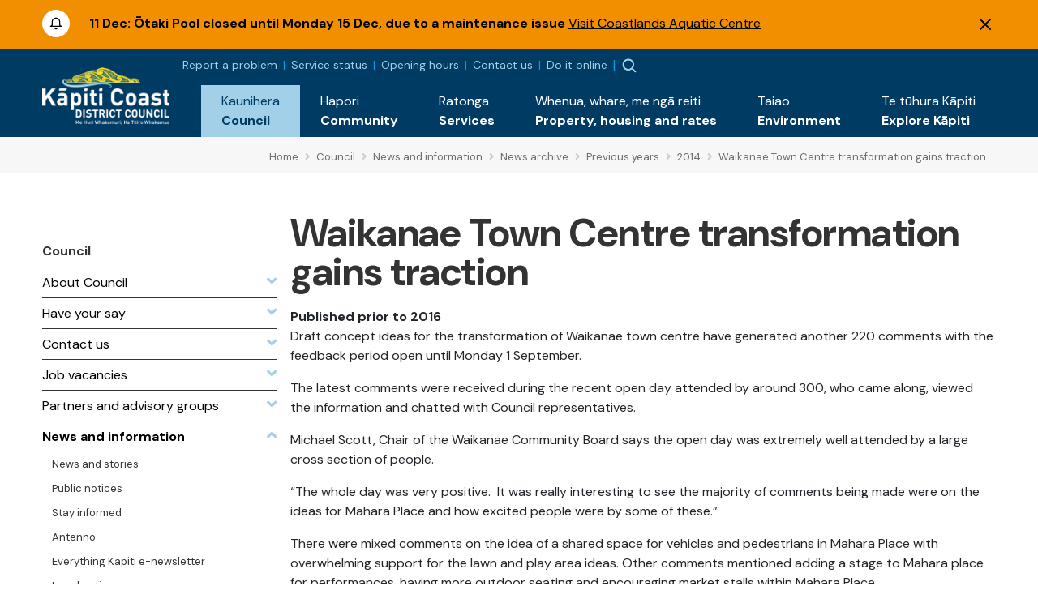

--- FILE ---
content_type: text/html; charset=utf-8
request_url: https://www.kapiticoast.govt.nz/council/news-and-information/news-archive/previous-years/2014/waikanae-town-centre-transformation-gains-traction/
body_size: 8885
content:

<!DOCTYPE html>
<html lang="en-nz">
<head>
    
<meta charset="utf-8">
<!-- Google Tag Manager -->
<script>(function(w,d,s,l,i){w[l]=w[l]||[];w[l].push({'gtm.start':
new Date().getTime(),event:'gtm.js'});var f=d.getElementsByTagName(s)[0],
j=d.createElement(s),dl=l!='dataLayer'?'&l='+l:'';j.async=true;j.src=
'https://www.googletagmanager.com/gtm.js?id='+i+dl;f.parentNode.insertBefore(j,f);
})(window,document,'script','dataLayer','GTM-WG7DS3Q');</script>
<!-- End Google Tag Manager --><meta name="viewport" content="width=device-width, initial-scale=1">
<meta name="theme-color" content="#247ac6">
<meta name="author" content="Kāpiti Coast District Council">
<meta name="description" content="Draft concept ideas for the transformation of Waikanae town centre have generated another 220 comments with the feedback period open until Monday 1 September.&#xA;The latest comments were received during...">
<meta name="facebook-domain-verification" content="7u4uih7d81o99sdgoif2mdcqov7i3n">
<title>Waikanae Town Centre transformation gains traction - K&#x101;piti Coast District Council</title>
<meta property="og:type" content="website">
<meta property="og:url" content="https://www.kapiticoast.govt.nz/council/news-and-information/news-archive/previous-years/2014/waikanae-town-centre-transformation-gains-traction/">
<meta property="og:description" content="Draft concept ideas for the transformation of Waikanae town centre have generated another 220 comments with the feedback period open until Monday 1 September.&#xA;The latest comments were received during...">
<meta property="og:locale" content="en_NZ">
<meta property="og:title" content="Waikanae Town Centre transformation gains traction - K&#x101;piti Coast District Council">
<meta property="og:image" content="https://www.kapiticoast.govt.nz/media/ltknrsns/2014.png">
<meta property="twitter:card" content="summary_large_image">
<meta property="twitter:url" content="https://www.kapiticoast.govt.nz/council/news-and-information/news-archive/previous-years/2014/waikanae-town-centre-transformation-gains-traction/">
<meta property="twitter:title" content="Waikanae Town Centre transformation gains traction - K&#x101;piti Coast District Council">
<meta property="twitter:description" content="Draft concept ideas for the transformation of Waikanae town centre have generated another 220 comments with the feedback period open until Monday 1 September.&#xA;The latest comments were received during...">
    <meta property="twitter:image" content="https://www.kapiticoast.govt.nz/media/ltknrsns/2014.png">
    <meta property="twitter:image:alt" content="Waikanae Town Centre transformation gains traction - K&#x101;piti Coast District Council">
<link rel="canonical" href="https://www.kapiticoast.govt.nz/council/news-and-information/news-archive/previous-years/2014/waikanae-town-centre-transformation-gains-traction/">
<link rel="manifest" href="/img/favicon/k/manifest.json">
<link rel="icon" href="/favicon.svg">
<link rel="apple-touch-icon" sizes="57x57" href="/img/favicon/k/apple-icon-57x57.png">
<link rel="apple-touch-icon" sizes="60x60" href="/img/favicon/k/apple-icon-60x60.png">
<link rel="apple-touch-icon" sizes="72x72" href="/img/favicon/k/apple-icon-72x72.png">
<link rel="apple-touch-icon" sizes="76x76" href="/img/favicon/k/apple-icon-76x76.png">
<link rel="apple-touch-icon" sizes="114x114" href="/img/favicon/k/apple-icon-114x114.png">
<link rel="apple-touch-icon" sizes="120x120" href="/img/favicon/k/apple-icon-120x120.png">
<link rel="apple-touch-icon" sizes="144x144" href="/img/favicon/k/apple-icon-144x144.png">
<link rel="apple-touch-icon" sizes="152x152" href="/img/favicon/k/apple-icon-152x152.png">
<link rel="apple-touch-icon" sizes="180x180" href="/img/favicon/k/apple-icon-180x180.png">
<link rel="icon" type="image/png" sizes="192x192" href="/favicon.svg">
<link rel="icon" type="image/png" sizes="32x32" href="/favicon.svg">
<link rel="icon" type="image/png" sizes="96x96" href="/favicon.svg">
<link rel="icon" type="image/png" sizes="16x16" href="/favicon.svg"> 

 
    <link rel="preconnect" href="https://fonts.googleapis.com">
<link rel="preconnect" href="https://fonts.gstatic.com" crossorigin>
<link rel="preload" href="https://code.jquery.com/ui/1.13.0/themes/smoothness/jquery-ui.css" as="style" onload="this.onload=null;this.rel='stylesheet'">
<noscript><link href="https://code.jquery.com/ui/1.13.0/themes/smoothness/jquery-ui.css" media="screen" rel="stylesheet"></noscript>
<link rel="preload" href="https://cdn.jsdelivr.net/npm/bootstrap@5.3.2/dist/css/bootstrap.min.css" as="style" onload="this.onload=null;this.rel='stylesheet'">
<noscript><link href="https://cdn.jsdelivr.net/npm/bootstrap@5.3.2/dist/css/bootstrap.min.css" media="screen" rel="stylesheet" integrity="sha384-T3c6CoIi6uLrA9TneNEoa7RxnatzjcDSCmG1MXxSR1GAsXEV/Dwwykc2MPK8M2HN" crossorigin="anonymous"></noscript>
<link rel="preload" href="https://cdn.jsdelivr.net/npm/swiper@11/swiper-bundle.min.css" as="style" onload="this.onload=null;this.rel='stylesheet'" >
<noscript><link href="https://cdn.jsdelivr.net/npm/swiper@11/swiper-bundle.min.css" media="screen" rel="stylesheet" integrity="sha384-T3c6CoIi6uLrA9TneNEoa7RxnatzjcDSCmG1MXxSR1GAsXEV/Dwwykc2MPK8M2HN" crossorigin="anonymous"></noscript>

    <link rel="preload" href="/bundles/maincssbundlev1.css?v=l4kFjWxdGzCPVSN81FMrdAKv4gM" as="style" onload="this.onload=null;this.rel='stylesheet'" />
    <noscript><link href="/bundles/maincssbundlev1.css?v=l4kFjWxdGzCPVSN81FMrdAKv4gM" media="screen" rel="stylesheet" /></noscript>
 
</head>
<body class="standardpage">
    <header>	
        <!-- Google Tag Manager (noscript) -->
<noscript><iframe src="https://www.googletagmanager.com/ns.html?id=GTM-WG7DS3Q"
height="0" width="0" style="display:none;visibility:hidden"></iframe></noscript>
<!-- End Google Tag Manager (noscript) --><div class="access">
    <div class="container">
        <div>
            <a class="btn" href="#main" rel="noreferrer noopener nofollow">
                <span>Skip to main content</span>
            </a>
            <a class="btn" href="#main-nav-contents" rel="noreferrer noopener nofollow">
                <span>Skip to main navigation</span>
            </a>
        </div>
    </div>
</div>




    <div id="alerts-container" class="collapse show" data-hash="4EB2B8CE">
            <div class="alertitem  warning">
                <div class="container">
                    <div class="row">
                        <div class="col-auto">
                            <img src="/img/emergency-icon.svg" alt="alert" height="34" width="34">
                        </div>
                        <div class="col">
                            <div class="alert-content">
                                    <span class="alert-date">11 Dec:</span>
                                <span class="alert-title">&#x14C;taki Pool closed until Monday 15 Dec, due to a maintenance issue</span>
                                    <span class="alert-link"><a href="https://www.kapiticoastaquatics.co.nz/our-pools/coastlands-aquatic-centre/">Visit Coastlands Aquatic Centre</a></span>
                            </div>
                        </div>
                            <div class="col-auto">
                                <button class="alert-close" type="button" data-bs-toggle="collapse" data-bs-target="#alerts-container" aria-expanded="false" aria-controls="alerts-container"><img src="/img/x.svg" alt="Dismiss Alert" height="14" width="14"></button>
                            </div>
                    </div>
                </div>
            </div>
    </div>


<div class="nav-container">
        <nav class="navbar navbar-expand-xl">
        <div class="container">
            <div class="brand-wrapper flex-grow-1 flex-xl-grow-0">
                    <a class="navbar-brand logo mlogo" href="/">
                        <img width="157" height="71" src="/media/wshix23u/kapiti-coast-logo-text-white-2x.png" alt="K&#x101;piti Coast District Council">
                    </a>
            </div>
            <div class="nav-buttons d-flex d-xl-none">
                    <button class="showalerts" type="button" style="display:none;" ><img src="/img/emergency-icon-closed.svg" alt="Show Alerts" height="22" width="22"></button>

                    <button class="nav-button nav-search-button" type="button" data-bs-toggle="collapse" data-bs-target="#search-dropdown" aria-expanded="false"><img src="/img/searchmain.svg" alt="Search" title="Search" height="20" width="20"></button>
                    <div class="main-nav">
        <div class="btn-toggle  nav-button">
            <button type="button" class="navbar-toggle" data-bs-target="#nav-links" aria-label="Menu Button" aria-expanded="false">
                <span class="navbar-toggler-icon"><img height="20" width="20" src="/img/burger-menu.svg" alt="open menu"></span>
                <span class="navbar-close" style="display:none;"><img height="20" width="20" src="/img/x-circle.svg" alt="close menu"></span>
            </button>
        </div>
        <div class="nav-wrap">
            <div class="container">
                <div class="nav-inner">
                    <nav id="nav-links" class="nav-links navigation allowhover" data-selected="150391" data-top="1073">
                        <ul>
                            <li class="top test ">
                                <a href="/"><span class="text">Home</span></a>
                            </li>

                        </ul>
                    </nav>
                </div>

            </div>
        </div>
    </div>

            </div>

            <div class="collapse navbar-collapse flex-grow-1 flex-column" id="nav-collapse">
                <div class="topnav">
                    <div class="toplinks">
        <div class="toplinks-links">
<a href="/report-a-problem/">Report a problem</a><a href="/council/services-and-requests/service-status/">Service status</a><a href="/council/contact-us/service-centres/">Opening hours</a><a href="/council/contact-us/contact-council/">Contact us</a><a href="/do-it-online/">Do it online</a>        </div>
</div>


                        <button class="showalerts" type="button" style="display:none;" ><img src="/img/emergency-icon-closed.svg" alt="Show Alerts" height="22" width="22"></button>

                    <button class="nav-button nav-search-button" type="button" data-bs-toggle="collapse" data-bs-target="#search-dropdown" aria-expanded="false"><img src="/img/searchmain.svg" alt="Search" title="Search"></button>
                </div>
                <ul id="main-nav-contents" class="navbar-nav d-flex justify-content-end w-100">
                        <li class="nav-item">
                            <a class="nav-link collapsed expanded" href="/council/" role="button" data-bs-toggle="collapse" data-bs-target="#dropdown-161393" aria-expanded="false">
                                <div class="link-text maori"><span lang="mi">Kaunihera</span></div>
                                <div class="link-text">Council</div>
                            </a>
                            <div id="dropdown-161393"
                                 data-selected="150391"
                                 data-pageid="161393"
                                 data-tip='{"id":148045,"url":"/council/job-vacancies/all-vacancies/","title":"All vacancies","description":"Discover your next career move with us. Explore our current...","imageUrl":"/media/o4tjtwzr/services-kapiti-coast-district-council.png"}'
                                 data-bip='{"id":161435,"url":"/council/contact-us/","title":"Contact us","description":"How to get in touch with us, follow our social channels,...","imageUrl":"/img/default.jpg"}'
                                 class="collapse nav-items-container megamenu" data-parent="#main-nav-contents">

                                
                            </div>
                        </li>
                        <li class="nav-item">
                            <a class="nav-link collapsed" href="/community/" role="button" data-bs-toggle="collapse" data-bs-target="#dropdown-161394" aria-expanded="false">
                                <div class="link-text maori"><span lang="mi">Hapori</span></div>
                                <div class="link-text">Community</div>
                            </a>
                            <div id="dropdown-161394"
                                 data-selected="150391"
                                 data-pageid="161394"
                                 data-tip='null'
                                 data-bip='{"id":160501,"url":"/community/cdem/get-prepared/","title":"Get prepared","description":"There\u0027s some things you, your wh\u0101nau and neighbours can do...","imageUrl":"/media/wrkhg04t/get-prepared.png"}'
                                 class="collapse nav-items-container megamenu" data-parent="#main-nav-contents">

                                
                            </div>
                        </li>
                        <li class="nav-item">
                            <a class="nav-link collapsed" href="/services/" role="button" data-bs-toggle="collapse" data-bs-target="#dropdown-161395" aria-expanded="false">
                                <div class="link-text maori"><span lang="mi">Ratonga</span></div>
                                <div class="link-text">Services</div>
                            </a>
                            <div id="dropdown-161395"
                                 data-selected="150391"
                                 data-pageid="161395"
                                 data-tip='{"id":148861,"url":"/services/dog-and-animal-control/dogs/register-your-dog/","title":"Dog registration","description":"Every dog must be registered before it is three months of...","imageUrl":"/media/nlzhocdr/mollywtag2.jpg?format=webp"}'
                                 data-bip='{"id":149010,"url":"/services/rubbish-and-recycling/","title":"Reusing, recycling, and waste","description":"The more you refuse, reduce, reuse, and recycle, the better...","imageUrl":"/media/heljlge1/sized-banner-maclean-park-bins_upgraded-to-colour-sort-10.jpg?format=webp"}'
                                 class="collapse nav-items-container megamenu" data-parent="#main-nav-contents">

                                
                            </div>
                        </li>
                        <li class="nav-item">
                            <a class="nav-link collapsed" href="/propertyhousingandrates/" role="button" data-bs-toggle="collapse" data-bs-target="#dropdown-161396" aria-expanded="false">
                                <div class="link-text maori"><span lang="mi">Whenua, whare, me ng&#x101; reiti</span></div>
                                <div class="link-text">Property, housing and rates</div>
                            </a>
                            <div id="dropdown-161396"
                                 data-selected="150391"
                                 data-pageid="161396"
                                 data-tip='{"id":161490,"url":"/propertyhousingandrates/property-information/my-property/","title":"My property","description":"Find information about LIMs, building files, and earthquake...","imageUrl":"/media/00mj5qjv/our-population-and-demographics-kapiti-coast-district-council.png"}'
                                 data-bip='{"id":161498,"url":"/propertyhousingandrates/how-to-building-and-resource-consents/apply-for/","title":"Apply for...","description":"When you\u0027re wanting to apply for a consent, certificate, or...","imageUrl":"/media/4zxa5vs1/building-warrant-of-fitness-kapiti-coast-district-council.png"}'
                                 class="collapse nav-items-container megamenu" data-parent="#main-nav-contents">

                                
                            </div>
                        </li>
                        <li class="nav-item">
                            <a class="nav-link collapsed" href="/environment/" role="button" data-bs-toggle="collapse" data-bs-target="#dropdown-161397" aria-expanded="false">
                                <div class="link-text maori"><span lang="mi">Taiao</span></div>
                                <div class="link-text">Environment</div>
                            </a>
                            <div id="dropdown-161397"
                                 data-selected="150391"
                                 data-pageid="161397"
                                 data-tip='{"id":169796,"url":"/environment/flood-hazard-management/","title":"Flood hazard management","description":"Flooding is a natural part of our environment, but as...","imageUrl":"/media/e30c5u21/type-of-flooding.png"}'
                                 data-bip='{"id":176704,"url":"/council/forms-documents/council-strategies-and-plans/draft-strategies-and-policies/environment-strategy/","title":"Environment Strategy","description":"We\u2019re developing an Environment Strategy to support K\u0101piti...","imageUrl":"/media/susmjcb4/public-excluded-session-decisions-kapiti-coast-district-council.png"}'
                                 class="collapse nav-items-container megamenu" data-parent="#main-nav-contents">

                                
                            </div>
                        </li>
                        <li class="nav-item">
                            <a class="nav-link collapsed" href="/explore-kapiti/" role="button" data-bs-toggle="collapse" data-bs-target="#dropdown-161398" aria-expanded="false">
                                <div class="link-text maori"><span lang="mi">Te t&#x16B;hura K&#x101;piti</span></div>
                                <div class="link-text">Explore K&#x101;piti</div>
                            </a>
                            <div id="dropdown-161398"
                                 data-selected="150391"
                                 data-pageid="161398"
                                 data-tip='{"id":161577,"url":"/explore-kapiti/libraries/","title":"Libraries","description":"","imageUrl":"/media/jygdmb3q/libraries-kapiti-coast-district-council.png"}'
                                 data-bip='{"id":166757,"url":"/explore-kapiti/aquatics/","title":"Aquatics","description":"","imageUrl":"/media/0z4h5gj4/coastlands-aquatic-centre-main-pool.jpeg?format=webp"}'
                                 class="collapse nav-items-container megamenu" data-parent="#main-nav-contents">

                                
                            </div>
                        </li>
                </ul>
            </div>
        </div>
    </nav>

        <div class="searchform-container form-inline nav-buttons">
        <div id="search-dropdown" class="collapse">
            <div>
                <div class="container">
                    <form action="/search/" method="get">
                        <label for="search-input" class="invisible">Search</label>
                        <input id="search-input" type="text" class="form-control" name="q" placeholder="Search">
                        <a title="Close" href="#" role="button" class="close-btn" data-bs-toggle="collapse" data-bs-target="#search-dropdown" aria-expanded="false"><img src="/img/times-circle-regular.svg" height="24" width="24" alt="search"><span class="visually-hidden">Close</span></a>
                    </form>
                    <div class="pt-2">Hit enter to search or ESC to close</div>
                </div>
            </div>
        </div>
    </div>

</div>


    </header>
    <main>
        	<div class="breadcrumb-container">
		<div class="container-fluid">
			<div class="row">
				<div class="col-lg-3"></div>
				<div class="col">
					        <div class="breadcrumb-wrapper">
<span class="breadcrumb-link-wrapper"><a href="/" class="breadcrumb-link"><span>Home</span></a><span class="breadcrumb-separator"><i class="fas fa-angle-right"></i></span></span>
<span class="breadcrumb-link-wrapper"><a href="/council/" class="breadcrumb-link"><span>Council</span></a><span class="breadcrumb-separator"><i class="fas fa-angle-right"></i></span></span>
<span class="breadcrumb-link-wrapper"><a href="/council/news-and-information/" class="breadcrumb-link"><span>News and information</span></a><span class="breadcrumb-separator"><i class="fas fa-angle-right"></i></span></span>
<span class="breadcrumb-link-wrapper"><a href="/council/news-and-information/news-archive/" class="breadcrumb-link"><span>News archive</span></a><span class="breadcrumb-separator"><i class="fas fa-angle-right"></i></span></span>
<span class="breadcrumb-link-wrapper"><a href="/council/news-and-information/news-archive/previous-years/" class="breadcrumb-link"><span>Previous years</span></a><span class="breadcrumb-separator"><i class="fas fa-angle-right"></i></span></span>
<span class="breadcrumb-link-wrapper"><a href="/council/news-and-information/news-archive/previous-years/2014/" class="breadcrumb-link"><span>2014</span></a><span class="breadcrumb-separator"><i class="fas fa-angle-right"></i></span></span>
<span class="breadcrumb-link active"><span>Waikanae Town Centre transformation gains traction</span></span>
        </div>

				</div>
			</div>
		</div>
	</div>



<div class="main-content hasleft" id="main">

		<div class="leftcontent oldcol-lg-2 print-none">
			        <nav class="ln ln-plain">
            <a href="/council/"><div class="ln-title">Council</div></a>
            <ul class="ln-level-0">
                    <li>
                        <a href="/council/about-council/" class="ln-item-title"><span>About Council</span><span class="ln-icon"><i class="fas fa-angle-down"></i></span></a>
                    </li>
                    <li>
                        <a href="/council/have-your-say/" class="ln-item-title"><span>Have your say</span><span class="ln-icon"><i class="fas fa-angle-down"></i></span></a>
                    </li>
                    <li>
                        <a href="/council/contact-us/" class="ln-item-title"><span>Contact us</span><span class="ln-icon"><i class="fas fa-angle-down"></i></span></a>
                    </li>
                    <li>
                        <a href="/council/job-vacancies/" class="ln-item-title"><span>Job vacancies</span><span class="ln-icon"><i class="fas fa-angle-down"></i></span></a>
                    </li>
                    <li>
                        <a href="/council/partners/" class="ln-item-title"><span>Partners and advisory groups</span><span class="ln-icon"><i class="fas fa-angle-down"></i></span></a>
                    </li>
                    <li>
                        <a href="/council/news-and-information/" class="ln-item-title ln-selected"><span>News and information</span><span class="ln-icon"><i class="fas fa-angle-up"></i></span></a>
            <ul class="ln-level-1">
                    <li>
                        <a href="/council/news-and-information/news-and-stories/" class="ln-item-title"><span>News and stories</span></a>
                    </li>
                    <li>
                        <a href="/council/news-and-information/public-notices/" class="ln-item-title"><span>Public notices</span></a>
                    </li>
                    <li>
                        <a href="/council/news-and-information/stay-informed/" class="ln-item-title"><span>Stay informed</span></a>
                    </li>
                    <li>
                        <a href="/council/news-and-information/antenno/" class="ln-item-title"><span>Antenno</span></a>
                    </li>
                    <li>
                        <a href="/council/news-and-information/everything-kapiti/" class="ln-item-title"><span>Everything K&#x101;piti e-newsletter</span></a>
                    </li>
                    <li>
                        <a href="/council/news-and-information/legal-notices/" class="ln-item-title"><span>Legal notices</span></a>
                    </li>
            </ul>
                    </li>
                    <li>
                        <a href="/council/meetings/" class="ln-item-title"><span>Meetings</span><span class="ln-icon"><i class="fas fa-angle-down"></i></span></a>
                    </li>
                    <li>
                        <a href="/council/forms-documents/" class="ln-item-title"><span>Plans and reports</span><span class="ln-icon"><i class="fas fa-angle-down"></i></span></a>
                    </li>
                    <li>
                        <a href="/council/services-and-requests/" class="ln-item-title"><span>Services and Requests</span><span class="ln-icon"><i class="fas fa-angle-down"></i></span></a>
                    </li>
                    <li>
                        <a href="/council/projects/" class="ln-item-title"><span>Projects</span><span class="ln-icon"><i class="fas fa-angle-down"></i></span></a>
                    </li>
            </ul>
        </nav>



		</div>

			<div>
			<div class="area-container">
				<div class="page-heading">
					<h1>Waikanae Town Centre transformation gains traction</h1>
						<div class="creationdate"><strong>Published prior to 2016</strong></div>
				</div>
			</div>
<div class="grid" data-grid-columns="12;">
    
<div class="grid__layout-container">
        <div class="grid__item__container">
            <div class="grid__layout-item"
                 data-col-span="12"
                 data-row-span="1">

    <div style="--areas-column-gap:20px;background-color: transparent;" class="section">
        
<div class="area-container "
     style="--area-grid-columns: 12;">
            <div class="grid__area " style=""
                 data-cols="12"
                 data-rows="1"
                 data-alias="main">
                
<div class="grid__layout-container">
        <div class="grid__item__container">
            <div class="grid__layout-item"
                 data-col-span="12"
                 data-row-span="1">


<div  class="rte" >
<p>Draft concept ideas for the transformation of Waikanae town centre have generated another 220 comments with the feedback period open until Monday 1 September.</p>
<p>The latest comments were received during the recent open day attended by around 300, who came along, viewed the information and chatted with Council representatives. </p>
<p>Michael Scott, Chair of the Waikanae Community Board says the open day was extremely well attended by a large cross section of people.</p>
<p>“The whole day was very positive.  It was really interesting to see the majority of comments being made were on the ideas for Mahara Place and how excited people were by some of these.”</p>
<p>There were mixed comments on the idea of a shared space for vehicles and pedestrians in Mahara Place with overwhelming support for the lawn and play area ideas. Other comments mentioned adding a stage to Mahara place for performances, having more outdoor seating and encouraging market stalls within Mahara Place.</p>
<p>Mr Scott says people seem to be accepting of the fact that this is a long term project but they also want some immediate action in Mahara Place. </p>
<p>“I’d like to think we can do both.  Perhaps we can get some initial runs on the board in Mahara Place and keep in mind that there is a timeframe for doing other things that is dictated by the highway handover and there are development ideas that are longer term. This is something we will be discussing with Council.”</p>
<p>Tony Lloyd Waikanae Ward Councillor says people he talked to were keen for the Waikanae town centre to have an arts focus, as a real point of difference.  “They liked the idea of enhancing the arts, maybe by extending activities outside of the gallery and into Mahara Place.”</p>
<p>Councillor Lloyd says there was a 50/50 split on people’s views about Ngaio Road becoming the main street, with those in favour highlighting the importance of making it interesting and attractive. Concerns focused on the loss of car parks and increasing retail space when there are already empty shops within Waikanae. </p>
<p>“Comments in support of the main street idea suggested that retail should be provided at ground level with apartment living on top. This would increase the number of people within the town centre, creating vibrancy.” </p>
<p>Other ideas suggested to date include:</p>
<ul>
<li>providing a pedestrian connection from the train station to Mahara Place</li>
<li>focusing on the new entrance to the town at Te Moana Road</li>
<li>creating a second railway crossing in addition to Elizabeth Street</li>
<li>focusing on the cultural features of Waikanae to create a destination     </li>
<li>the need to enhance the night life in Waikanae to attract younger people.</li>
</ul>
<p>The Waikanae Community Board and Council are also looking into commuter parking options with the Regional Council with the aim to free up parking for shoppers. Consideration is also being given to looking at bus routes to better service Waikanae Beach during peak travel times.</p>
<p>People have until 1 September to comment on the draft concepts. This will help inform the final concept design which will be presented to the community early next year for a further round of consultation. Information on the concepts is available on Council’s website at <a href="/council/projects/our-towns-improvements/waikanae-town-centre/" title="Waikanae">www.kapiticoast.govt.nz/town-centres</a></p>
<p>Council also wants to know what the wider community views as important when looking at designing towns of the future. These are things like accessibility, affordability and sense of identity.  People can do this by going to the ‘What is important to you for your town?’ section on the town centres webpage. Feedback closes on Monday 1 September.</p>
<p><em>The Waikanae town centre transformation is part of the wider Town Centres and Connectors Transformation project, which is also looking at the future shape of Paraparaumu town centre, Kāpiti Road and the parts of State Highway 1 that run through the two towns.</em></p></div>            </div>
        </div>
</div>

            </div>
</div>
    </div>

            </div>
        </div>
</div>

</div>
			</div>



</div>
	<div class="pdate">Updated 3 June 2025</div>


    </main>
    <footer>
         
<div class="f-links">
    <div class="container">
        <div class="row">
            <div class="d-none d-md-block col-md-6 col-lg-3">
                <h3 class="fh-green">Hot topics</h3>
            <ul class="list-unstyled">
                    <li><a class="f-link" href="/council/have-your-say/">Have your say</a></li>
                    <li><a class="f-link" href="/services/grants-and-funding/">Grants and funding</a></li>
                    <li><a class="f-link" href="/council/meetings/procedures-and-participation/public-participation-at-meetings/public-forums-before-meetings/">Public forums before meetings</a></li>
                    <li><a class="f-link" href="/services/rubbish-and-recycling/kerbside-services/">Recycling and rubbish</a></li>
                    <li><a class="f-link" href="/services/waters/water-supply/water-use/">Daily water consumption and sources</a></li>
                    <li><a class="f-link" href="/environment/environmental-concerns/recreational-water-quality/">Recreational water quality</a></li>
            </ul>
            </div>
            <div class="d-none d-md-block col-md-6 col-lg-3">
                <h3 class="fh-blue">Quick links</h3>
            <ul class="list-unstyled">
                    <li><a class="f-link" href="/council/services-and-requests/information-requests/">Official Information Requests</a></li>
                    <li><a class="f-link" href="/services/business-licences-and-permits/hospitality-licensing/alcohol-licences/">Alcohol licences</a></li>
                    <li><a class="f-link" href="/community/cdem/">Civil defence</a></li>
                    <li><a class="f-link" href="/explore-kapiti/recreation/parks-and-reserves/sportsgrounds/sports-ground-status/">Sports ground status</a></li>
                    <li><a class="f-link" href="/council/forms-documents/district-plan/">District Plan</a></li>
                    <li><a class="f-link" href="/council/news-and-information/public-notices/">Public notices</a></li>
            </ul>
            </div>
            <div class="d-none d-md-block col-md-6 col-lg-3">
                <h3 class="fh-yellow">Services &amp; information</h3>
            <ul class="list-unstyled">
                    <li><a class="f-link" href="/council/services-and-requests/service-status/">Service status</a></li>
                    <li><a class="f-link" href="/council/job-vacancies/">Job vacancies</a></li>
                    <li><a class="f-link" href="/council/services-and-requests/supplier-portal/">Supplier portal</a></li>
                    <li><a class="f-link" href="/services/business-licences-and-permits/business-operations/information-for-businesses/">Information for businesses</a></li>
                    <li><a class="f-link" href="https://maps.kapiticoast.govt.nz/LocalMaps/Gallery/" target="_blank">Maps</a></li>
                    <li><a class="f-link" href="https://www.wellingtonnz.com/" target="_blank">K&#x101;piti Coast destination website</a></li>
            </ul>
            </div>
            <div class="col-md-6 col-lg-3">
<h3 class="fh-orange">Get in touch <a title="Follow us on Facebook - Opens in a new window." href="https://www.facebook.com/kapiticoastdistrictcouncil/" target="_blank" class="facebook-f" rel="noopener"><span class="visually-hidden">Follow us on Facebook</span><img alt="Facebook" src="/img/icon-sml-facebook.svg" width="16" height="16" style="margin-left: 11px;"></a><a title="Follow us on Instagram - Opens in a new window." href="https://www.instagram.com/kapiticoastdistrictcouncil/" target="_blank" class="instagram" style="margin-left: 11px;" rel="noopener"><span class="visually-hidden">Follow us on Instagram</span><img alt="Instagram" src="/img/icon-sml-instagram.svg" width="16" height="16"></a><a title="Follow us on YouTube - Opens in a new window." href="https://www.youtube.com/user/KapitiCouncil" target="_blank" class="youtube" style="margin-left: 11px;" rel="noopener"><span class="visually-hidden">Follow us on YouTube</span><img alt="YouTube" src="/img/icon-sml-youtube.svg" width="16" height="16"></a></h3>
<address><span class="contact-name" lang="mi">Kāpiti Coast District Council<br></span><span class="contact-street">175 Rimu Road<br></span><span class="contact-street2">Private Bag 60601<br></span><span class="contact-city">Paraparaumu</span><span>&nbsp;</span><span class="contact-postcode">5254<br></span></address><address><strong></strong></address>
<p><strong>Phone:&nbsp;</strong><a class="phone" href="tel:042964700">04 296 4700</a><br><strong>Toll free:</strong><span>&nbsp;</span><a class="phone0800" href="tel:0800486486">0800 486 486</a><br><strong>Fax:</strong><span>&nbsp;</span>04 296 4830<br><a class="email" href="/cdn-cgi/l/email-protection#38535948514c51165b574d565b515478535948514c515b57594b4c165f574e4c165642"><span class="__cf_email__" data-cfemail="f59e94859c819cdb969a809b969c99b59e94859c819c969a948681db929a8381db9b8f">[email&#160;protected]</span></a></p>
<p><img alt="shielded website logo" id="shielded-logo" height="40" width="40" src="https://shielded.co.nz/img/custom-logo.png" style="cursor: pointer; margin-top: 0px; margin-bottom: 0px; display: inherit; float: left;"> <a href="https://www.nzrelay.co.nz/index" title="New Zealand Relay"><img alt="NZ Relay service - Communications services for those who are hearing or speech impaired." src="/media/a2gpvbfr/newzealandrelay.png" width="42" height="58" style="padding-left: 10px; float: left;"></a></p>
<p>
<script data-cfasync="false" src="/cdn-cgi/scripts/5c5dd728/cloudflare-static/email-decode.min.js"></script><script src="https://staticcdn.co.nz/embed/embed.js"></script>
<script>
            (function () {
                window.onload = function(){
                    var frameName = new ds07o6pcmkorn({
                        openElementId: "#shielded-logo"
                    });
                    frameName.init();
                }
            })();
        </script>
</p>            </div>
        </div>

        <div class="page-rip-parent"><img loading="lazy" alt="page rip" class="page-rip" src="/img/page-rip.png" aria-hidden="true"></div>
    </div>
</div>

<div class="f-bottom">
    <div class="container">
        <div class="row">
            <div class="col-lg-3">
                &#xA9; Copyright 2025 K&#x101;piti Coast District Council 
            </div>
            <div class="col-lg-6 f-horizontal-links text-xl-center mt-3 mt-lg-0 mb-3 mb-lg-0">
                            <a class="f-botlink" href="/sitemap/">Sitemap</a>
                            <a class="f-botlink" href="/about-this-website/">About this website</a>
                            <a class="f-botlink" href="/accessibility/">Accessibility</a>
                            <a class="f-botlink" href="/legal-notices/">Legal notices</a>
                            <a class="f-botlink" href="/legal-notices/copyright-and-conditions-of-use/#copyright">General copyright statement</a>
            </div>
            <div class="col-lg-3 text-xl-end">
<a class="nzgovt" href="https://www.govt.nz" target="_blank">                    <img width="120" height="20" src="/img/NoImage.svg" data-lazyimg="/media/tbudl4yt/nz-govt-logo-url-mark.png" alt="Nz Govt Logo Url Mark" >
</a>            </div>
        </div>
    </div>
</div>


    </footer>
    <script src="https://code.jquery.com/jquery-3.6.1.min.js" integrity="sha256-o88AwQnZB+VDvE9tvIXrMQaPlFFSUTR+nldQm1LuPXQ=" crossorigin="anonymous"></script>
<script defer src="https://code.jquery.com/ui/1.13.2/jquery-ui.min.js" integrity="sha256-lSjKY0/srUM9BE3dPm+c4fBo1dky2v27Gdjm2uoZaL0=" crossorigin="anonymous"></script>
<script src="https://ajax.aspnetcdn.com/ajax/jquery.validate/1.16.0/jquery.validate.min.js"></script>
<script src="https://ajax.aspnetcdn.com/ajax/mvc/5.2.3/jquery.validate.unobtrusive.min.js"></script>
<script defer src="https://cdn.jsdelivr.net/npm/bootstrap@5.3.2/dist/js/bootstrap.bundle.min.js" integrity="sha384-C6RzsynM9kWDrMNeT87bh95OGNyZPhcTNXj1NW7RuBCsyN/o0jlpcV8Qyq46cDfL" crossorigin="anonymous"></script>
<script defer src="https://cdn.jsdelivr.net/npm/dayjs@1/dayjs.min.js"></script>
<script defer src="https://cdn.jsdelivr.net/npm/swiper@11/swiper-bundle.min.js"></script>
    <script defer src="/bundles/mainjsbundlev1.js?v=OG_bXbkWzyBKF7QU_HR7SHwPiaE"></script>
 
</body>
</html>


--- FILE ---
content_type: text/css; charset=UTF-8
request_url: https://www.kapiticoast.govt.nz/bundles/maincssbundlev1.css?v=l4kFjWxdGzCPVSN81FMrdAKv4gM
body_size: 37435
content:
@import url('/css/fonts.css?v=2EtyN30cl95X0dy3U1-1prCAjCw');body{background-color:#fff;font-family:'DM Sans',sans-serif;font-size:16px;line-height:24px}:host img{max-width:100%!important;height:auto}h1,header .brand,.h1,h2,.h2,h3,.h3,h4,.h4{margin-top:20px;margin-bottom:10px}.page-heading h1,.page-heading header .brand,header .page-heading .brand{font-size:48px;line-height:48px;font-weight:bold;color:#333;font-family:'DM Sans',sans-serif;margin-top:50px;margin-bottom:19px;letter-spacing:-.5px}hr{margin-top:20px;margin-bottom:20px;border:0;border-top:1px solid #333}.type-section{background:#f7f7f7;padding:10px 11px}.type-section *:last-child{margin-bottom:0}.type-section a{color:#6c6c6c!important;font-size:14px}table{width:100%;max-width:100%;margin-bottom:20px;border-collapse:collapse;border-spacing:0;border:0}table tr:nth-child(even){background-color:#f9f9f9}table>thead>tr>th,table>thead>tr>td,table>tbody>tr>th,table>tbody>tr>td,table>tfoot>tr>th,table>tfoot>tr>td{padding:8px;line-height:1.42857;vertical-align:top;border-top:1px solid #ddd;border-left:0;border-right:0;border-bottom:0}h2{font-size:18px;line-height:1.11;color:#333}h3{font-size:18px;line-height:1.11;color:#333;font-weight:bold}h4{font-size:16px;color:#0075bf;line-height:1.25;font-weight:bold}.large{font-size:20px}.OurDistrictGreen{color:#9cb346}h2{font-family:'DM Sans',sans-serif;font-size:30px;font-weight:bold;color:#003b64;margin-bottom:16px;line-height:1.13;letter-spacing:-.6px}.media{margin-bottom:20px}address{margin-bottom:20px;font-style:normal}a:hover,a:focus{color:#005982;text-decoration:underline}a{color:#0075bf;text-decoration:none}.right{margin-right:10px}@media(min-width:640px){.right{float:right;max-width:50%;margin:5px 0 20px 10px}}.left{float:left;max-width:50%;margin:5px 20px 10px 0}.bluebutton{padding:8px;background-color:#9ecfe7;color:#333!important}.bluebutton:after{content:'';font-family:"Font Awesome 5 Free";font-weight:900;display:inline-block;padding-left:4px;padding-right:4px}.bluebutton .filesize{color:inherit}.bluebutton a,.bluebutton a:hover{padding:8px;background-color:#9ecfe7;color:#333!important}div.format-pull-quote{margin-left:64px;border-left:5px solid #0075bf;padding-left:12px;font-size:20px;line-height:28px;font-weight:bold;color:#0075bf}div.format-pull-quote a[href]{text-decoration:underline}.format-simple-pull-quote{font-size:20px;font-weight:bold;color:#333}ins{text-decoration:none}.reporting-highlight-box{display:inline-block;padding:2em;margin:2em;border:2px solid #009fe3;position:relative}.reporting-highlight-box:before{content:'';display:block;height:28px;width:28px;-webkit-border-radius:50%;-moz-border-radius:50%;border-radius:50%;position:absolute;top:-14px;background:#009fe3}.reporting-highlight-box p{margin-top:0;font-size:18px;font-weight:300;font-style:normal;font-stretch:normal;line-height:1.5;letter-spacing:normal;color:#000}nav a:hover{text-decoration:none}.btn-check:focus+.btn,.btn:focus{box-shadow:none}html{scroll-behavior:auto!important}figure{margin:0 0 1rem}ul[style="list-style-type: arrows;"]{padding-left:0;list-style-image:none}ul[style="list-style-type: arrows;"] li{padding:.5rem 0;padding-left:1.5rem;position:relative}ul[style="list-style-type: arrows;"] li::marker{color:transparent}ul[style="list-style-type: arrows;"] li:before{content:"→";position:absolute;left:0;color:#0075bf;font-weight:bold}ul[style="list-style-type: blueball;"]{list-style-image:url(/img/blueball.svg?v=YpZ_6wdbxtOg0eZ4zDQxPwGO2Yk)}ul[style="list-style-type: whiteball;"]{list-style-image:url(/img/whiteball.svg?v=E6FXUFPRQzKd-H3C0eaD6rPdEvM)}ul[style="list-style-type: bluecalendar;"] li{list-style:none;position:relative;left:24px;margin-bottom:8px}ul[style="list-style-type: bluecalendar;"] li:before{content:'';position:absolute;display:inline-block;height:20px;width:20px;left:-28px;background-image:url(/img/bluecalendar.svg?v=Iey3Pmcsf5d-MdcMn_3HR7_bsEk);background-repeat:no-repeat}.darkbluebutton{display:inline-block;color:#fff!important;background-color:#003b64;border:solid 1px #003b64;font-size:16px;font-weight:bold;line-height:1.25}.darkbluebutton a{color:#fff!important;font-size:16px;font-weight:bold;line-height:1.25;display:block;padding:10px 15px 10px 17px;text-decoration:none}.darkbluebutton .filesize{color:inherit}.darkbluebutton:hover,.darkbluebutton:hover a{background-color:#fff;color:#003b64!important}.outlinebluebutton{display:block;color:#003b64;background-color:#fff!important;border:solid 1px #003b64;font-size:16px;font-weight:bold;line-height:1.25;margin-bottom:30px}.outlinebluebutton a{color:#003b64!important;font-size:16px;font-weight:bold;line-height:1.25;display:block;padding:10px 15px 10px 17px;text-decoration:none}.outlinebluebutton .filesize{color:inherit}.outlinebluebutton:hover,.outlinebluebutton:hover a{background-color:#003b64;color:#fff!important}@media(min-width:768px){.outlinebluebutton{display:inline-block}}@media(min-width:968px){.main-content.hasleft{display:grid;grid-template-columns:1fr 3fr;grid-column-gap:16px;max-width:1200px;padding:0 .75rem;margin-left:auto;margin-right:auto}.main-content.hasleft .area-container{padding:0}}.leftcontent{min-width:280px}.main-content.hasleft>div:nth-child(2){max-width:870px}body.homepage{background-color:#f7f7f7}.m-ah{position:fixed;padding:4px 6px 7px 6px;top:0;right:200px;background-color:#333;border-radius:0 0 10px 10px;z-index:1500}.m-ah-list{display:block;margin:8px 0 0 0;padding:4px 0 0 0;border-top:1px solid #666;list-style:none}#admin-actions:target .m-ah-title{display:none}#admin-actions:target .m-ah-title-close{display:block}.m-ah-list li a{display:block;color:#fff!important}html{height:100%;scroll-padding-top:200px}body{margin:0;display:flex;display:-ms-flexbox;display:-webkit-flex;flex-direction:column;-ms-flex-direction:column;height:100%}header{-webkit-box-flex:0;-webkit-flex:0;-ms-flex:none;flex:none}main{-webkit-box-flex:1;-webkit-flex:1 0 auto;-ms-flex:1 0 auto;flex:1 0 auto;flex-basis:auto;min-height:1px;position:relative;padding-bottom:30px}.homepage main{padding-bottom:0}footer{-webkit-box-flex:0;-webkit-flex:0;-ms-flex:none;flex:none;position:relative}@media(min-width:1200px){.container{max-width:1200px}}.bg-swish{background-image:url(/img/coast-line-transparent.png?v=eEZKM6KKraWgoCwCynM7IUHcd0s);background-size:auto;background-position:90% bottom;background-repeat:no-repeat}.field-validation-error{background-color:#f00;color:#fff;padding:6px;margin-top:4px;display:block}.form-check-input{position:relative;margin-left:0}label{font-weight:bold}.umbraco-forms-caption{font-size:18px;font-weight:bold}.btn{background-color:#2c8ad2;color:#fff}.umbraco-forms-submitmessage{font-size:24px;font-weight:bold}.umbraco-forms-submitmessage:before{content:'check';font-weight:normal;font-style:normal;font-size:34px;line-height:1;letter-spacing:normal;text-transform:none;display:inline-block;white-space:nowrap;word-wrap:normal;direction:ltr;-webkit-font-feature-settings:'liga';-webkit-font-smoothing:antialiased;font-feature-settings:"liga" 1;vertical-align:top;color:#28af28}.border1,.border2,.typography .border1,.typography .border2{padding:10px 11px}.border1{background:#f7f7f7;border:1px solid #adadad}.border1 h4,.border2 h4,.typography .border1 h4,.typography .border2 h4{font-size:16px;font-weight:bold}.grid table td{padding:8px;line-height:1.42857;vertical-align:top;border-top:1px solid #ddd}.grid table tr:nth-child(even){background-color:#f9f9f9}.grid input[type="submit"]{background-color:#2c8ad2;color:#fff;text-transform:uppercase;padding:10px;font-size:20px}.gmap-content{width:150px}main{word-break:break-word}.rightcols{margin-top:60px}.filesize{font-size:12px;color:#757575}.crt-widget{padding-bottom:51px!important}@media(min-width:768px){.crt-widget{padding-bottom:86px!important}}.admin-widget-wrapper .container{justify-content:flex-start!important;padding-left:100px}#alerts-container{font-size:16px;font-weight:bold;color:#000}#alerts-container .alertitem{padding-top:12px;padding-bottom:14px}#alerts-container .row{align-items:flex-start}@media(min-width:1200px){#alerts-container .row{align-items:center}}#alerts-container .info{background-color:#a1d0e8}#alerts-container .warning{background-color:#f18f00}#alerts-container .danger{background-color:#de2222}#alerts-container a{font-size:16px;color:#000;font-weight:normal;text-decoration:underline}#alerts-container .danger,#alerts-container .danger a{color:#fff}#alerts-container button{border:0;background-color:transparent}button.showalerts{border:0;background-color:transparent;padding:0}button.showalerts img{height:20px;width:20px}@media(min-width:1200px){button.showalerts img{height:24px;width:24px}}footer,.mce-content-body{background-color:#f2e7d6;color:#333;overflow:hidden}footer a,.mce-content-body a{color:#333!important;line-height:1.5}footer a{font-size:15px;line-height:1.43em;display:inline-block;margin-bottom:8px}footer address,footer p{font-size:14px;line-height:1.43em}.f-bottom a{color:#fff!important}.f-links{position:relative;min-height:247px;padding-top:50px;padding-bottom:50px;line-height:1.42857}@media(max-width:991.98px){.f-links{background:none}.f-links ul li a{display:inline-block;padding-top:1px;padding-bottom:1px}.f-bottom{text-align:center}}.mce-content-body h3{font-family:'DM Sans',sans-serif;font-size:16px;font-weight:900;line-height:1.25;color:#333}.f-links h3{font-size:18px;font-weight:bold;line-height:1.11;color:#333}.f-bottom{color:#fff;background-color:#1f3341;padding:17px 0;font-size:12px;border-top:11px solid #fff}.f-horizontal-links a{display:inline-block;vertical-align:bottom;padding-left:7px;padding-right:7px}.f-horizontal-links a:first-of-type{padding-left:0}.f-horizontal-links a:last-of-type{padding-right:0}.contact-name{display:block;font-weight:bold}.contact-street{display:block}.contact-street2{display:block}.page-rip-parent{max-width:100%;overflow:hidden}.page-rip{position:absolute;max-width:none;bottom:-11px;pointer-events:none;z-index:5}@media(max-width:767.98px){.page-rip{left:0;max-width:100%}}.breadcrumb-container{background-color:#f7f7f7;width:100%;z-index:2}.breadcrumb-wrapper{font-size:13px;padding:13px 0 8px 0}.standardpagelibraries .breadcrumb-link-wrapper:after,.standardpagesubsite .breadcrumb-link-wrapper:after{content:'';font-family:"Font Awesome 5 Free";font-weight:900;display:inline-block;padding-left:5px;color:#ccc;font-size:10px}.breadcrumb-wrapper,.breadcrumb-wrapper a,.breadcrumb-wrapper a:hover{color:#6c6c6c}.breadcrumb-wrapper .breadcrumb-separator{padding-left:8px;padding-right:4px;color:#ccc}header .navbar{padding-top:12px}.homepage header .navbar{padding-bottom:22px}@media(min-width:1200px){header .navbar{padding-top:8px;padding-bottom:0}}header .nav-container.fixed{position:fixed}header .nav-container{background-color:#003b64}header .nav-container.fixed{background-color:#003b64ee}header .nav-links{top:76px}header .main-nav .nav-wrap{font-size:16px}nav.main-nav{background-color:#00568a;color:#fff}nav.main-nav button{color:#fff}.nav-container .nav-button *{width:20px;height:20px}.main-nav{width:24px}.main-nav .fa-angle-right,.main-nav-wrap .fa-angle-left{font-size:22px}.main-nav .btn-toggle button{text-shadow:none;outline:0;color:#fff;background-color:transparent;line-height:1;border-radius:4px}.main-nav .sublinks-container{background-color:#00568a}.main-nav .btn-toggle .navbar-toggle{display:inline;float:none;border:0;cursor:pointer;padding:0}.main-nav .btn-toggle .navbar-toggle .icon-bar{background-color:#fff}@media(min-width:1200px){.main-nav .btn-wrap{display:none}}@media(min-width:1200px){.nav-wrap{display:block}}.nav-wrap nav.sublinks{z-index:1000;position:absolute}.nav-wrap nav.sublinks ul li{background-color:#fff;position:relative}.nav-wrap nav.sublinks ul li a{color:#000}.nav-wrap nav.sublinks ul li ul{background-color:#00568a;position:absolute;left:100%;padding-left:0;margin-top:-1px}.nav-wrap nav.sublinks ul li ul li{border:0;width:200px}.nav-wrap li.top i{font-size:24px}@media(min-width:1200px){.nav-wrap nav.sublinks ul,.nav-wrap nav.leftnav ul{display:block}}.nav-wrap nav.sublinks ul li,.nav-wrap nav.leftnav ul li{display:flex;display:-ms-flexbox;display:-webkit-flex}@media(min-width:1200px){.nav-wrap nav.sublinks ul li,.nav-wrap nav.leftnav ul li{text-align:left;vertical-align:middle;padding-top:0;padding-bottom:0;width:100%}.nav-wrap nav.sublinks>ul{border-top:2px solid #000}}.nav-wrap nav.sublinks ul li:first-of-type a:last-of-type,.nav-wrap nav.leftnav ul li:first-of-type a:last-of-type{padding-left:8px}.nav-wrap nav.sublinks ul li a:last-of-type,.nav-wrap nav.leftnav ul li a:last-of-type{padding-left:32px}@media(min-width:1200px){.nav-wrap nav.sublinks ul li a,.nav-wrap nav.leftnav ul li a{display:block}}.nav-wrap nav.sublinks ul li a.submenu,.nav-wrap nav.leftnav ul li a.submenu{display:block}.nav-wrap nav.leftnav{background-color:#fff}.nav-wrap nav.leftnav>ul>li{display:flex;display:-ms-flexbox;display:-webkit-flex;border-top:1px solid #1976d2;border-left:1px solid #1976d2;border-right:1px solid #1976d2}.nav-wrap nav.leftnav>ul>li:last-of-type{border-bottom:1px solid #1976d2}.nav-wrap nav.leftnav>ul>li a{border-top:0;color:#002e5e}.nav-wrap nav.leftnav>ul>li a:last-of-type{border-left-color:#1976d2}.nav-wrap nav.leftnav>ul>li a.plain{color:#212121}.nav-wrap nav.leftnav>ul>li a.submenu,.nav-wrap nav.leftnav>ul>li a.back{min-width:50px}.nav-wrap nav.leftnav>ul>li.expanded a .text,.nav-wrap nav.leftnav>ul>li:hover a .text{font-weight:bold;border-bottom:0}@media(max-width:1199px){.nav-wrap nav{z-index:15;position:absolute;visibility:hidden;width:0;left:0;transition:visibility .5s,width .5s;border-top:1px solid #a1d0e8}}.nav-wrap nav.open{visibility:visible;width:100%}.nav-wrap nav>ul{list-style:none;margin:0;padding:0;width:100%}@media(min-width:1200px){.nav-wrap nav>ul{width:100%;display:flex;display:-ms-flexbox;display:-webkit-flex;justify-content:space-between}}.nav-wrap nav>ul>li{display:flex;display:-ms-flexbox;display:-webkit-flex;width:100%}.nav-wrap nav{border-bottom:1px solid #ccc}.nav-wrap nav>ul>li:first-child a.backlink{padding-left:6px}.nav-wrap nav .toplinks{padding-left:42px;padding-top:41px;padding-right:56px;padding-bottom:33px;background-color:#003b64}.lefticon{margin-left:23px;margin-right:27px;color:#808080}.leftspace{margin-left:34px;display:inline-block}li.mainmenu .leftspace{margin-left:44px}li.submenu:not(.istop) .leftspace{margin-left:76px}.nav-wrap nav>ul>li.mainmenu a{color:#003b64;font-weight:500}@media(min-width:1200px){.nav-wrap nav>ul>li{display:block;padding-left:0;padding-top:20px;padding-bottom:20px;width:initial;width:auto}.nav-wrap nav>ul>li:last-child{margin-bottom:0}.nav-wrap nav>ul>li:last-child a{border-bottom:0}}.nav-wrap nav>ul>li:first-of-type a.backlinker{padding-left:0}.nav-wrap nav>ul>li a{color:#333;text-decoration:none;display:block;width:100%;vertical-align:middle;padding-left:8px;padding-right:8px;padding-top:16px;padding-bottom:16px}.nav-wrap nav>ul>li.istop,.nav-wrap nav>ul>li.back>a{background-color:#003b64}.nav-wrap nav>ul>li.mainmenu a{background-color:#9ecfe7}.nav-wrap nav>ul>li.mainmenu a span:not([lang="mi"]){font-weight:bold}.nav-wrap nav>ul>li.submenu:not(.istop){background-color:#fff}.nav-wrap nav>ul>li.submenu:not(.istop).expanded,.nav-wrap nav>ul>li.submenu:not(.istop):hover{background-color:#eaeaea}.nav-wrap nav>ul:not(.toplevel){padding-bottom:171px;background-color:#fff}.nav-wrap nav>ul>li.istop.mainmenu,.nav-wrap nav>ul>li.istop.mainmenu:hover,.nav-wrap nav>ul>li.istop:hover,.nav-wrap nav>ul>li.istop.expanded{background-color:#9ecfe7}.nav-wrap nav>ul>li.back:hover a{background-color:#eaeaea}.nav-wrap nav>ul>li.istop a{color:#fff}.nav-wrap nav>ul>li.back:hover a,.nav-wrap nav>ul>li.istop:hover a,.nav-wrap nav>ul>li.istop.expanded>a{color:#003b64}.nav-wrap nav>ul>li.back a{color:#a1d0e8}@media(min-width:1200px){.nav-wrap nav>ul>li a{display:block;width:100%;border:0;padding-left:8px}.nav-wrap nav>ul>li a:last-of-type{padding-left:8px}}.nav-wrap nav>ul>li a.back{max-width:50px;text-align:center}.nav-wrap nav>ul>li a.backlink{padding-right:8px}.nav-wrap nav>ul>li a.backlink img{transform:scaleX(-1)}.nav-wrap nav>ul>li a.backlink img.active{display:none}.nav-wrap nav>ul>li:hover a.backlink img{display:none}.nav-wrap nav>ul>li:hover a.backlink img.active{display:inline}.nav-wrap nav>ul>li a.submenu{display:none;padding-left:16px;padding-right:16px;max-width:56px;text-align:center}.nav-wrap nav>ul>li a.submenu img.active{display:none}.nav-wrap nav>ul>li.istop:hover a.submenu img:not(.active),.nav-wrap nav>ul>li.istop.expanded a.submenu img:not(.active){display:none}.nav-wrap nav>ul>li.istop:hover a.submenu img.active,.nav-wrap nav>ul>li.istop.expanded a.submenu img.active{display:inline}@media(max-width:1199px){.nav-wrap nav>ul>li a.submenu{display:flex;align-items:center}}@media(min-width:1200px){.nav-wrap nav>ul>li a:last-of-type{border-left:0}}.nav-wrap nav>ul>li.istop a :not([lang="mi"]).text{font-weight:bold}.navbar-brand.logo.mlogo{display:block;width:98px}.navbar-brand.logo.mlogo img{height:auto}@media(min-width:768px){.navbar-brand.logo.mlogo{width:112px}}@media(min-width:1200px){.navbar-brand.logo.mlogo{width:initial;height:initial}.nav-wrap nav.allowhover nav.sublinks{width:auto}.nav-wrap nav.allowhover nav.sublinks ul li a.submenu{display:none}.nav-wrap nav.allowhover nav.sublinks ul li:first-of-type a:last-of-type{padding-left:32px}.nav-wrap nav.allowhover nav.sublinks ul li a{padding-right:32px}}.topnav{display:flex;flex-grow:1;align-items:center;justify-content:end;width:100%;margin-bottom:13px}.topnav .toplinks{display:flex}.topnav>*:not(:last-child)::after{content:"|";color:#009fe3;padding-left:7px;padding-right:7px}header .navbar .nav-items-container{position:absolute;left:0;right:0;border-bottom:10px solid #a1d0e8;background-color:#003b64;z-index:999;box-shadow:0 5px 4px 0 rgba(0,0,0,.5)}header .navbar .nav-items-container.collapsing{transition:height .01s}header .navbar-expand-xl .navbar-nav .nav-item .nav-link.inactive{color:#739dc0}header .navbar-expand-xl .navbar-nav .nav-item .nav-link.inactive:hover{color:#003b64}header .navbar-expand-xl .navbar-nav .nav-link{color:rgba(255,255,255);height:76px;text-decoration:none;padding-left:25px;padding-right:25px}header .navbar-expand-xl .navbar-nav .nav-link .link-text:not(.maori){font-weight:bold}header .navbar a.nav-link[aria-expanded="true"],header .navbar a.nav-link:hover,header .navbar a.nav-link.expanded{background-color:#a1d0e8;color:#003b64}header .navbar-expand-xl .navbar-nav .nav-link{height:100%}header .nav-buttons>*:not(:last-child){margin-right:30px}header .nav-wrap .toplinks .toplinks-links>*:not(:last-child)::after{padding-right:0}.ln{padding:11px;display:none;margin-bottom:20px}.ln .ln-icon{margin-left:auto}@media(min-width:992px){.ln{display:block}}.ln a,.ln a:hover{color:#333;text-decoration:none}.ln .ln-level-0>li li{padding-top:1px;padding-bottom:1px}.ln a .ln-icon{line-height:19px}@media(max-width:991.98px){.ln .ln-level-0>li li{padding-top:2px;padding-bottom:2px}}.ln-none .ln-title{padding:0}.ln-green{background-color:#9cb346}.ln-blue{background-color:#00aded}.ln-yellow{background-color:#ffd228}.ln-orange{background-color:#f4901e}.ln-title{font-weight:bold;font-size:20px;color:#fff;letter-spacing:-.5px;padding:3px 13px 9px 7px;text-shadow:rgba(0,0,0,.35) 0 1px 2px}.ln-plain.ln{padding-left:0;padding-right:0;margin-top:73px;margin-bottom:80px}.ln-plain .ln-title{font-weight:bold;font-size:16px;color:#333;letter-spacing:initial;padding:0 0 0 0;text-shadow:none;padding-bottom:7px;border-bottom:1px solid #333}.ln-plain ul.ln-level-0{padding:0}.ln-plain.ln .ln-level-0>li{border-bottom:1px solid #333;padding-bottom:6px}.ln-plain.ln .ln-level-0>li>a{padding:7px 0 0 0;font-size:16px}.ln-plain.ln .ln-level-0>li>a span:first-of-type{word-wrap:break-word;flex-grow:1;max-width:100%}.ln-plain.ln .ln-level-0>li>ul a{padding-bottom:4px}.ln-plain.ln .ln-level-0>li>ul a.ln-current,.ln-plain.ln .ln-level-0>li>ul a:hover{text-decoration:underline;text-decoration-color:#9ecfe7;-webkit-text-decoration-color:#9ecfe7;text-decoration-thickness:5px}.ln-plain.ln .ln-level-0>li li{padding-top:3px;padding-bottom:3px}.ln-plain a .ln-icon{color:#a7cfe8;font-size:20px}.ln ul{padding:7px 12px;margin:0;list-style:none;font-size:13px}.ln-green ul.ln-level-0{background-color:#fafbf6}.ln-blue ul.ln-level-0{background-color:#f2fbfe}.ln-yellow ul.ln-level-0{background-color:#fffdf4}.ln-orange ul.ln-level-0{background-color:#fef9f4}.ln a.ln-selected{font-weight:bold}.ln .ln-level-0>li>a{display:flex;position:relative;padding:3px 0 3px 6px;color:#000;text-decoration:none;transition:all .35s ease}.ln-green .ln-level-0>li{border-top:1px solid #cad69c}.ln-blue .ln-level-0>li{border-top:1px solid #76d2f6}.ln-yellow .ln-level-0>li{border-top:1px solid #ffe78b}.ln-orange .ln-level-0>li{border-top:1px solid #f9c286}.ln-green .ln-level-0>li>a.ln-selected,.ln-green .ln-level-0>li>a:hover{background-color:#f1f3e4}.ln-blue .ln-level-0>li>a.ln-selected,.ln-blue .ln-level-0>li>a:hover{background-color:#d9f3fc}.ln-yellow .ln-level-0>li>a.ln-selected,.ln-yellow .ln-level-0>li>a:hover{background-color:#fff8df}.ln-orange .ln-level-0>li>a.ln-selected,.ln-orange .ln-level-0>li>a:hover{background-color:#fdefde}.ln .ln-level-0>li>ul{background-color:#fff}#backtotop{position:fixed;bottom:24px;right:24px;display:inline-block;border-radius:50%;cursor:pointer;z-index:9001}.pdate{margin-top:10px;text-align:right;font-size:14px;color:#666;padding:0 .75rem;max-width:1200px;margin-left:auto;margin-right:auto}.environment{padding:6px;text-align:center;font-weight:bold;font-size:20px}.environment-Development{background-color:#ccf;color:#000}.environment-Staging{background-color:#ffc;color:#f00}.environment-Production{background-color:#ccf;color:#000}img{max-width:100%}.area-container img{height:auto!important}.grid>.grid__layout-container>.grid__item__container{position:relative}.area-container{display:grid;grid-template-columns:repeat(var(--area-grid-columns,var(--grid-columns,1)),minmax(0,1fr));grid-auto-flow:row;grid-auto-rows:minmax(0,min-content);column-gap:var(--areas-column-gap,0);row-gap:var(--areas-row-gap,0);max-width:1200px;padding:0 .75rem;margin-left:auto;margin-right:auto}.grid__layout-item>div[style*="background-image"]{background-color:#2e8465!important}.area-container .area-container{padding:0 0;margin-left:initial;margin-right:initial}.grid__layout-item{margin-left:auto;margin-right:auto}.grid__layout-item .section{background-size:cover}.grid__layout-item .pwide{padding-top:60px;padding-bottom:60px}.grid__layout-item .pstd{padding-top:32px;padding-bottom:32px}.grid__layout-item .spwide>div{padding-left:60px;padding-right:60px}.grid__layout-item .spstd>div{padding-left:32px;padding-right:32px}.grid__layout-item .npb{padding-bottom:0}.grid__layout-item .npt{padding-top:0}.grid__layout-item .section{margin-top:0}.grid__layout-item .mwide{margin-top:30px}.grid__layout-item .mstd{margin-top:16px}.grid__layout-item .hiliteonhover:hover{box-shadow:0 4px 12px rgba(0,0,0,.1)}.grid__layout-item .hilite{box-shadow:0 4px 12px rgba(0,0,0,.1)}.grid__area{height:100%;display:flex;flex-direction:column}@media(min-width:1024px){.indent-left .grid__area{grid-column-start:3}.indent-right .grid__area[data-cols="12"]{grid-column-end:span 7}.indent-left .grid__area[data-cols="6"]{grid-column-end:span 5}.indent-left .grid__area[data-cols="6"]:first-child{grid-column-start:3}.indent-left .grid__area[data-cols="6"]:not(:first-child):last-child{grid-column-start:8}}.grid__area[data-cols="2"]{grid-column-end:span 12}@media(min-width:576px){.grid__area[data-cols="2"]{grid-column-end:span 6}}@media(min-width:768px){.grid__area[data-cols="2"]{grid-column-end:span 4}}@media(min-width:992px){.grid__area[data-cols="2"]{grid-column-end:span 2}}.grid__area[data-cols="3"]{grid-column-end:span 12}@media(min-width:992px){.grid__area[data-cols="3"]{grid-column-end:span 3}}.grid__area[data-cols="4"]{grid-column-end:span 12}@media(min-width:992px){.grid__area[data-cols="4"]{grid-column-end:span 4}}.grid__area[data-cols="6"]{grid-column-end:span 12}@media(min-width:992px){.grid__area[data-cols="6"]{grid-column-end:span 6}}.grid__area[data-cols="8"]{grid-column-end:span 12}@media(min-width:992px){.grid__area[data-cols="8"]{grid-column-end:span 8}}.grid__area[data-cols="9"]{grid-column-end:span 12}@media(min-width:992px){.grid__area[data-cols="9"]{grid-column-end:span 9}}.grid__area[data-cols="10"]{grid-column-end:span 12}@media(min-width:768px){.grid__area[data-cols="10"]{grid-column-end:span 10}}.grid__area[data-cols="12"]{grid-column-end:span 12}.margin-Standard{margin-top:20px}.margin-Wide{margin-top:50px}.padding-Standard{padding:20px 0 10px 0}.padding-Narrow{padding:10px 0}.padding-Wide{padding:50px 0 50px 0}@media(min-width:768px){.margin-Standard{margin-top:30px}.margin-Wide{margin-top:100px}.padding-Standard{padding:50px 0 20px 0}.padding-Narrow{padding:30px 0}.padding-Wide{padding:100px 0 100px 0}}.embeds [src*="youtube.com"]{aspect-ratio:16/9;width:100%;height:auto}.embeds iframe[src*='maps.google']{width:100%;aspect-ratio:auto}.umb-block-grid__area[data-area-col-span="2"]{grid-column-end:span 12}@media(min-width:576px){.umb-block-grid__area[data-area-col-span="2"]{grid-column-end:span 6}}@media(min-width:768px){.umb-block-grid__area[data-area-col-span="2"]{grid-column-end:span 4}}@media(min-width:992px){.umb-block-grid__area[data-area-col-span="2"]{grid-column-end:span 2}}.umb-block-grid__area[data-area-col-span="3"]{grid-column-end:span 12}@media(min-width:576px){.umb-block-grid__area[data-area-col-span="3"]{grid-column-end:span 6}}@media(min-width:992px){.umb-block-grid__area[data-area-col-span="3"]{grid-column-end:span 3}}.umb-block-grid__area[data-area-col-span="4"]{grid-column-end:span 12}@media(min-width:576px){.umb-block-grid__area[data-area-col-span="4"]{grid-column-end:span 6}}@media(min-width:768px){.umb-block-grid__area[data-area-col-span="4"]{grid-column-end:span 4}}.umb-block-grid__area[data-area-col-span="6"]{grid-column-end:span 12}@media(min-width:768px){.umb-block-grid__area[data-area-col-span="6"]{grid-column-end:span 6}}.imgRight{margin-bottom:1em;display:block}@media(min-width:768px){.imgRight{float:right;margin-left:1em;display:inline}}.imgLeft{margin-bottom:1em;display:block}@media(min-width:768px){.imgLeft{float:left;margin-right:1em;display:inline}}body.lb-disable-scrolling{overflow:hidden}.lightboxOverlay{position:absolute;top:0;left:0;z-index:9999;background-color:#000;filter:progid:DXImageTransform.Microsoft.Alpha(Opacity=80);opacity:.8;display:none}.lightbox{position:absolute;left:0;width:100%;z-index:10000;text-align:center;line-height:0;font-weight:normal;outline:0}.lightbox .lb-image{display:block;height:auto;max-width:inherit;max-height:none;border-radius:3px;border:4px solid #fff}.lightbox a img{border:0}.lb-outerContainer{position:relative;*zoom:1;width:250px;height:250px;margin:0 auto;border-radius:4px;background-color:#fff}.lb-outerContainer:after{content:"";display:table;clear:both}.lb-loader{position:absolute;top:43%;left:0;height:25%;width:100%;text-align:center;line-height:0}.lb-cancel{display:block;width:32px;height:32px;margin:0 auto;background:url(../lib/lightbox/images/loading.gif?v=GkgEHPL_ogVf5JKPfg58Hdos8tI) no-repeat}.lb-nav{position:absolute;top:0;left:0;height:100%;width:100%;z-index:10}.lb-container>.nav{left:0}.lb-nav a{outline:0;background-image:url('[data-uri]')}.lb-prev,.lb-next{height:100%;cursor:pointer;display:block}.lb-nav a.lb-prev{width:34%;left:0;float:left;background:url(../lib/lightbox/images/prev.png?v=GkgEHPL_ogVf5JKPfg58Hdos8tI) left 48% no-repeat;filter:progid:DXImageTransform.Microsoft.Alpha(Opacity=0);opacity:0;-webkit-transition:opacity .6s;-moz-transition:opacity .6s;-o-transition:opacity .6s;transition:opacity .6s}.lb-nav a.lb-prev:hover{filter:progid:DXImageTransform.Microsoft.Alpha(Opacity=100);opacity:1}.lb-nav a.lb-next{width:64%;right:0;float:right;background:url(../lib/lightbox/images/next.png?v=GkgEHPL_ogVf5JKPfg58Hdos8tI) right 48% no-repeat;filter:progid:DXImageTransform.Microsoft.Alpha(Opacity=0);opacity:0;-webkit-transition:opacity .6s;-moz-transition:opacity .6s;-o-transition:opacity .6s;transition:opacity .6s}.lb-nav a.lb-next:hover{filter:progid:DXImageTransform.Microsoft.Alpha(Opacity=100);opacity:1}.lb-dataContainer{margin:0 auto;padding-top:5px;*zoom:1;width:100%;border-bottom-left-radius:4px;border-bottom-right-radius:4px}.lb-dataContainer:after{content:"";display:table;clear:both}.lb-data{padding:0 4px;color:#ccc}.lb-data .lb-details{width:85%;float:left;text-align:left;line-height:1.1em}.lb-data .lb-caption{font-size:13px;font-weight:bold;line-height:1em}.lb-data .lb-caption a{color:#4ae}.lb-data .lb-number{display:block;clear:left;padding-bottom:1em;font-size:12px;color:#999}.lb-data .lb-close{display:block;float:right;width:30px;height:30px;background:url(../lib/lightbox/images/close.png?v=JgxDRebfg1SRZ2BEGHdxf1amVO8) top right no-repeat;text-align:right;outline:0;filter:progid:DXImageTransform.Microsoft.Alpha(Opacity=70);opacity:.7;-webkit-transition:opacity .2s;-moz-transition:opacity .2s;-o-transition:opacity .2s;transition:opacity .2s}.lb-data .lb-close:hover{cursor:pointer;filter:progid:DXImageTransform.Microsoft.Alpha(Opacity=100);opacity:1}.slick-slider{position:relative;display:block;box-sizing:border-box;-webkit-user-select:none;-moz-user-select:none;-ms-user-select:none;user-select:none;-webkit-touch-callout:none;-khtml-user-select:none;-ms-touch-action:pan-y;touch-action:pan-y;-webkit-tap-highlight-color:transparent}.slick-list{position:relative;display:block;overflow:hidden;margin:0;padding:0}.slick-list:focus{outline:0}.slick-list.dragging{cursor:pointer;cursor:hand}.slick-slider .slick-track,.slick-slider .slick-list{-webkit-transform:translate3d(0,0,0);-moz-transform:translate3d(0,0,0);-ms-transform:translate3d(0,0,0);-o-transform:translate3d(0,0,0);transform:translate3d(0,0,0)}.slick-track{position:relative;top:0;left:0;display:block;margin-left:auto;margin-right:auto}.slick-track:before,.slick-track:after{display:table;content:''}.slick-track:after{clear:both}.slick-loading .slick-track{visibility:hidden}.slick-slide{display:none;float:left;height:100%;min-height:1px}[dir='rtl'] .slick-slide{float:right}.slick-slide img{display:block}.slick-slide.slick-loading img{display:none}.slick-slide.dragging img{pointer-events:none}.slick-initialized .slick-slide{display:block}.slick-loading .slick-slide{visibility:hidden}.slick-vertical .slick-slide{display:block;height:auto;border:1px solid transparent}.slick-arrow.slick-hidden{display:none}@charset 'UTF-8';.slick-loading .slick-list{background:#fff url('../lib/slick/ajax-loader.gif?v=r7xXZ1oC_bS1MxSYAZcEVPjqlG0') center center no-repeat}@font-face{font-family:'slick';font-weight:normal;font-style:normal;src:url('../lib/slick/fonts/slick.eot?v=-yTqlJ2Qt9WHNBOGroIl_Yj4RWU');src:url('../lib/slick/fonts/slick.eot?v=-yTqlJ2Qt9WHNBOGroIl_Yj4RWU&#iefix') format('embedded-opentype'),url('../lib/slick/fonts/slick.woff?v=e3jMkhIAa996MBonNpnOSpcmxRA') format('woff'),url('../lib/slick/fonts/slick.ttf?v=-yTqlJ2Qt9WHNBOGroIl_Yj4RWU') format('truetype'),url('../lib/slick/fonts/slick.svg#slick') format('svg')}.slick-prev,.slick-next{font-size:0;line-height:0;position:absolute;top:50%;display:block;width:20px;height:20px;padding:0;-webkit-transform:translate(0,-50%);-ms-transform:translate(0,-50%);transform:translate(0,-50%);cursor:pointer;color:transparent;border:0;outline:0;background:transparent}.slick-prev:hover,.slick-prev:focus,.slick-next:hover,.slick-next:focus{color:transparent;outline:0;background:transparent}.slick-prev:hover:before,.slick-prev:focus:before,.slick-next:hover:before,.slick-next:focus:before{opacity:1}.slick-prev.slick-disabled:before,.slick-next.slick-disabled:before{opacity:.25}.slick-prev:before,.slick-next:before{font-family:'slick';font-size:20px;line-height:1;opacity:.75;color:#fff;-webkit-font-smoothing:antialiased;-moz-osx-font-smoothing:grayscale}.slick-prev{left:-25px}[dir='rtl'] .slick-prev{right:-25px;left:auto}.slick-prev:before{content:'←'}[dir='rtl'] .slick-prev:before{content:'→'}.slick-next{right:-25px}[dir='rtl'] .slick-next{right:auto;left:-25px}.slick-next:before{content:'→'}[dir='rtl'] .slick-next:before{content:'←'}.slick-dotted.slick-slider{margin-bottom:30px}.slick-dots{position:absolute;bottom:-25px;display:block;width:100%;padding:0;margin:0;list-style:none;text-align:center}.slick-dots li{position:relative;display:inline-block;width:20px;height:20px;margin:0 5px;padding:0;cursor:pointer}.slick-dots li button{font-size:0;line-height:0;display:block;width:20px;height:20px;padding:5px;cursor:pointer;color:transparent;border:0;outline:0;background:transparent}.slick-dots li button:hover,.slick-dots li button:focus{outline:0}.slick-dots li button:hover:before,.slick-dots li button:focus:before{opacity:1}.slick-dots li button:before{font-family:'slick';font-size:6px;line-height:20px;position:absolute;top:0;left:0;width:20px;height:20px;content:'•';text-align:center;opacity:.25;color:#000;-webkit-font-smoothing:antialiased;-moz-osx-font-smoothing:grayscale}.slick-dots li.slick-active button:before{opacity:.75;color:#000}.select2-container{box-sizing:border-box;display:inline-block;margin:0;position:relative;vertical-align:middle}.select2-container .select2-selection--single{box-sizing:border-box;cursor:pointer;display:block;height:28px;user-select:none;-webkit-user-select:none}.select2-container .select2-selection--single .select2-selection__rendered{display:block;padding-left:8px;padding-right:20px;overflow:hidden;text-overflow:ellipsis;white-space:nowrap}.select2-container .select2-selection--single .select2-selection__clear{position:relative}.select2-container[dir="rtl"] .select2-selection--single .select2-selection__rendered{padding-right:8px;padding-left:20px}.select2-container .select2-selection--multiple{box-sizing:border-box;cursor:pointer;display:block;min-height:32px;user-select:none;-webkit-user-select:none}.select2-container .select2-selection--multiple .select2-selection__rendered{display:inline-block;overflow:hidden;padding-left:8px;text-overflow:ellipsis;white-space:nowrap}.select2-container .select2-search--inline{float:left}.select2-container .select2-search--inline .select2-search__field{box-sizing:border-box;border:0;font-size:100%;margin-top:5px;padding:0}.select2-container .select2-search--inline .select2-search__field::-webkit-search-cancel-button{-webkit-appearance:none}.select2-dropdown{background-color:#fff;border:1px solid #aaa;border-radius:4px;box-sizing:border-box;display:block;position:absolute;left:-100000px;width:100%;z-index:1051}.select2-results{display:block}.select2-results__options{list-style:none;margin:0;padding:0}.select2-results__option{padding:6px;user-select:none;-webkit-user-select:none}.select2-results__option[aria-selected]{cursor:pointer}.select2-container--open .select2-dropdown{left:0}.select2-container--open .select2-dropdown--above{border-bottom:0;border-bottom-left-radius:0;border-bottom-right-radius:0}.select2-container--open .select2-dropdown--below{border-top:0;border-top-left-radius:0;border-top-right-radius:0}.select2-search--dropdown{display:block;padding:4px}.select2-search--dropdown .select2-search__field{padding:4px;width:100%;box-sizing:border-box}.select2-search--dropdown .select2-search__field::-webkit-search-cancel-button{-webkit-appearance:none}.select2-search--dropdown.select2-search--hide{display:none}.select2-close-mask{border:0;margin:0;padding:0;display:block;position:fixed;left:0;top:0;min-height:100%;min-width:100%;height:auto;width:auto;opacity:0;z-index:99;background-color:#fff;filter:alpha(opacity=0)}.select2-hidden-accessible{border:0!important;clip:rect(0 0 0 0)!important;-webkit-clip-path:inset(50%)!important;clip-path:inset(50%)!important;height:1px!important;overflow:hidden!important;padding:0!important;position:absolute!important;width:1px!important;white-space:nowrap!important}.select2-container--default .select2-selection--single{background-color:#fff;border:1px solid #aaa;border-radius:4px}.select2-container--default .select2-selection--single .select2-selection__rendered{color:#444;line-height:28px}.select2-container--default .select2-selection--single .select2-selection__clear{cursor:pointer;float:right;font-weight:bold}.select2-container--default .select2-selection--single .select2-selection__placeholder{color:#999}.select2-container--default .select2-selection--single .select2-selection__arrow{height:26px;position:absolute;top:1px;right:1px;width:20px}.select2-container--default .select2-selection--single .select2-selection__arrow b{border-color:#888 transparent transparent transparent;border-style:solid;border-width:5px 4px 0 4px;height:0;left:50%;margin-left:-4px;margin-top:-2px;position:absolute;top:50%;width:0}.select2-container--default[dir="rtl"] .select2-selection--single .select2-selection__clear{float:left}.select2-container--default[dir="rtl"] .select2-selection--single .select2-selection__arrow{left:1px;right:auto}.select2-container--default.select2-container--disabled .select2-selection--single{background-color:#eee;cursor:default}.select2-container--default.select2-container--disabled .select2-selection--single .select2-selection__clear{display:none}.select2-container--default.select2-container--open .select2-selection--single .select2-selection__arrow b{border-color:transparent transparent #888 transparent;border-width:0 4px 5px 4px}.select2-container--default .select2-selection--multiple{background-color:#fff;border:1px solid #aaa;border-radius:4px;cursor:text}.select2-container--default .select2-selection--multiple .select2-selection__rendered{box-sizing:border-box;list-style:none;margin:0;padding:0 5px;width:100%}.select2-container--default .select2-selection--multiple .select2-selection__rendered li{list-style:none}.select2-container--default .select2-selection--multiple .select2-selection__clear{cursor:pointer;float:right;font-weight:bold;margin-top:5px;margin-right:10px;padding:1px}.select2-container--default .select2-selection--multiple .select2-selection__choice{background-color:#e4e4e4;border:1px solid #aaa;border-radius:4px;cursor:default;float:left;margin-right:5px;margin-top:5px;padding:0 5px}.select2-container--default .select2-selection--multiple .select2-selection__choice__remove{color:#999;cursor:pointer;display:inline-block;font-weight:bold;margin-right:2px}.select2-container--default .select2-selection--multiple .select2-selection__choice__remove:hover{color:#333}.select2-container--default[dir="rtl"] .select2-selection--multiple .select2-selection__choice,.select2-container--default[dir="rtl"] .select2-selection--multiple .select2-search--inline{float:right}.select2-container--default[dir="rtl"] .select2-selection--multiple .select2-selection__choice{margin-left:5px;margin-right:auto}.select2-container--default[dir="rtl"] .select2-selection--multiple .select2-selection__choice__remove{margin-left:2px;margin-right:auto}.select2-container--default.select2-container--focus .select2-selection--multiple{border:solid #000 1px;outline:0}.select2-container--default.select2-container--disabled .select2-selection--multiple{background-color:#eee;cursor:default}.select2-container--default.select2-container--disabled .select2-selection__choice__remove{display:none}.select2-container--default.select2-container--open.select2-container--above .select2-selection--single,.select2-container--default.select2-container--open.select2-container--above .select2-selection--multiple{border-top-left-radius:0;border-top-right-radius:0}.select2-container--default.select2-container--open.select2-container--below .select2-selection--single,.select2-container--default.select2-container--open.select2-container--below .select2-selection--multiple{border-bottom-left-radius:0;border-bottom-right-radius:0}.select2-container--default .select2-search--dropdown .select2-search__field{border:1px solid #aaa}.select2-container--default .select2-search--inline .select2-search__field{background:transparent;border:0;outline:0;box-shadow:none;-webkit-appearance:textfield}.select2-container--default .select2-results>.select2-results__options{max-height:200px;overflow-y:auto}.select2-container--default .select2-results__option[role=group]{padding:0}.select2-container--default .select2-results__option[aria-disabled=true]{color:#999}.select2-container--default .select2-results__option[aria-selected=true]{background-color:#ddd}.select2-container--default .select2-results__option .select2-results__option{padding-left:1em}.select2-container--default .select2-results__option .select2-results__option .select2-results__group{padding-left:0}.select2-container--default .select2-results__option .select2-results__option .select2-results__option{margin-left:-1em;padding-left:2em}.select2-container--default .select2-results__option .select2-results__option .select2-results__option .select2-results__option{margin-left:-2em;padding-left:3em}.select2-container--default .select2-results__option .select2-results__option .select2-results__option .select2-results__option .select2-results__option{margin-left:-3em;padding-left:4em}.select2-container--default .select2-results__option .select2-results__option .select2-results__option .select2-results__option .select2-results__option .select2-results__option{margin-left:-4em;padding-left:5em}.select2-container--default .select2-results__option .select2-results__option .select2-results__option .select2-results__option .select2-results__option .select2-results__option .select2-results__option{margin-left:-5em;padding-left:6em}.select2-container--default .select2-results__option--highlighted[aria-selected]{background-color:#5897fb;color:#fff}.select2-container--default .select2-results__group{cursor:default;display:block;padding:6px}.select2-container--classic .select2-selection--single{background-color:#f7f7f7;border:1px solid #aaa;border-radius:4px;outline:0;background-image:-webkit-linear-gradient(top,white 50%,#eee 100%);background-image:-o-linear-gradient(top,white 50%,#eee 100%);background-image:linear-gradient(to bottom,white 50%,#eee 100%);background-repeat:repeat-x;filter:progid:DXImageTransform.Microsoft.gradient(startColorstr='#FFFFFFFF',endColorstr='#FFEEEEEE',GradientType=0)}.select2-container--classic .select2-selection--single:focus{border:1px solid #5897fb}.select2-container--classic .select2-selection--single .select2-selection__rendered{color:#444;line-height:28px}.select2-container--classic .select2-selection--single .select2-selection__clear{cursor:pointer;float:right;font-weight:bold;margin-right:10px}.select2-container--classic .select2-selection--single .select2-selection__placeholder{color:#999}.select2-container--classic .select2-selection--single .select2-selection__arrow{background-color:#ddd;border:0;border-left:1px solid #aaa;border-top-right-radius:4px;border-bottom-right-radius:4px;height:26px;position:absolute;top:1px;right:1px;width:20px;background-image:-webkit-linear-gradient(top,#eee 50%,#ccc 100%);background-image:-o-linear-gradient(top,#eee 50%,#ccc 100%);background-image:linear-gradient(to bottom,#eee 50%,#ccc 100%);background-repeat:repeat-x;filter:progid:DXImageTransform.Microsoft.gradient(startColorstr='#FFEEEEEE',endColorstr='#FFCCCCCC',GradientType=0)}.select2-container--classic .select2-selection--single .select2-selection__arrow b{border-color:#888 transparent transparent transparent;border-style:solid;border-width:5px 4px 0 4px;height:0;left:50%;margin-left:-4px;margin-top:-2px;position:absolute;top:50%;width:0}.select2-container--classic[dir="rtl"] .select2-selection--single .select2-selection__clear{float:left}.select2-container--classic[dir="rtl"] .select2-selection--single .select2-selection__arrow{border:0;border-right:1px solid #aaa;border-radius:0;border-top-left-radius:4px;border-bottom-left-radius:4px;left:1px;right:auto}.select2-container--classic.select2-container--open .select2-selection--single{border:1px solid #5897fb}.select2-container--classic.select2-container--open .select2-selection--single .select2-selection__arrow{background:transparent;border:0}.select2-container--classic.select2-container--open .select2-selection--single .select2-selection__arrow b{border-color:transparent transparent #888 transparent;border-width:0 4px 5px 4px}.select2-container--classic.select2-container--open.select2-container--above .select2-selection--single{border-top:0;border-top-left-radius:0;border-top-right-radius:0;background-image:-webkit-linear-gradient(top,white 0%,#eee 50%);background-image:-o-linear-gradient(top,white 0%,#eee 50%);background-image:linear-gradient(to bottom,white 0%,#eee 50%);background-repeat:repeat-x;filter:progid:DXImageTransform.Microsoft.gradient(startColorstr='#FFFFFFFF',endColorstr='#FFEEEEEE',GradientType=0)}.select2-container--classic.select2-container--open.select2-container--below .select2-selection--single{border-bottom:0;border-bottom-left-radius:0;border-bottom-right-radius:0;background-image:-webkit-linear-gradient(top,#eee 50%,white 100%);background-image:-o-linear-gradient(top,#eee 50%,white 100%);background-image:linear-gradient(to bottom,#eee 50%,white 100%);background-repeat:repeat-x;filter:progid:DXImageTransform.Microsoft.gradient(startColorstr='#FFEEEEEE',endColorstr='#FFFFFFFF',GradientType=0)}.select2-container--classic .select2-selection--multiple{background-color:#fff;border:1px solid #aaa;border-radius:4px;cursor:text;outline:0}.select2-container--classic .select2-selection--multiple:focus{border:1px solid #5897fb}.select2-container--classic .select2-selection--multiple .select2-selection__rendered{list-style:none;margin:0;padding:0 5px}.select2-container--classic .select2-selection--multiple .select2-selection__clear{display:none}.select2-container--classic .select2-selection--multiple .select2-selection__choice{background-color:#e4e4e4;border:1px solid #aaa;border-radius:4px;cursor:default;float:left;margin-right:5px;margin-top:5px;padding:0 5px}.select2-container--classic .select2-selection--multiple .select2-selection__choice__remove{color:#888;cursor:pointer;display:inline-block;font-weight:bold;margin-right:2px}.select2-container--classic .select2-selection--multiple .select2-selection__choice__remove:hover{color:#555}.select2-container--classic[dir="rtl"] .select2-selection--multiple .select2-selection__choice{float:right;margin-left:5px;margin-right:auto}.select2-container--classic[dir="rtl"] .select2-selection--multiple .select2-selection__choice__remove{margin-left:2px;margin-right:auto}.select2-container--classic.select2-container--open .select2-selection--multiple{border:1px solid #5897fb}.select2-container--classic.select2-container--open.select2-container--above .select2-selection--multiple{border-top:0;border-top-left-radius:0;border-top-right-radius:0}.select2-container--classic.select2-container--open.select2-container--below .select2-selection--multiple{border-bottom:0;border-bottom-left-radius:0;border-bottom-right-radius:0}.select2-container--classic .select2-search--dropdown .select2-search__field{border:1px solid #aaa;outline:0}.select2-container--classic .select2-search--inline .select2-search__field{outline:0;box-shadow:none}.select2-container--classic .select2-dropdown{background-color:#fff;border:1px solid transparent}.select2-container--classic .select2-dropdown--above{border-bottom:0}.select2-container--classic .select2-dropdown--below{border-top:0}.select2-container--classic .select2-results>.select2-results__options{max-height:200px;overflow-y:auto}.select2-container--classic .select2-results__option[role=group]{padding:0}.select2-container--classic .select2-results__option[aria-disabled=true]{color:#808080}.select2-container--classic .select2-results__option--highlighted[aria-selected]{background-color:#3875d7;color:#fff}.select2-container--classic .select2-results__group{cursor:default;display:block;padding:6px}.select2-container--classic.select2-container--open .select2-dropdown{border-color:#5897fb}.gdm-slick-container .gdm-slick-carousel .slick-slide img{margin:auto}.gdm-slick-container{background:#222}.gdm-slick-container .slick-arrow{position:absolute;display:block;padding:0;top:50%;padding:0 12px;cursor:pointer;color:#fff!important;border:0;outline:0;background:transparent;text-shadow:1px 1px 4px #000;-webkit-transform:translate(0,-50%);-ms-transform:translate(0,-50%);transform:translate(0,-50%);font-size:42px!important}.gdm-slick-container .slick-arrow:hover i{opacity:1}.gdm-slick-container .gdm-slick-prev{position:absolute;left:0;z-index:1;cursor:pointer}.gdm-slick-container .gdm-slick-next{right:0;z-index:1;cursor:pointer}.gdm-slick-container .slick-slide img{max-width:100%}.gdm-slick-container img[data-lazy]{display:none}.gdm-slick-container .slick-name{position:absolute;width:100%;padding:8px 18px;color:#fff;font-weight:500;text-shadow:1px 1px 4px #000;background:rgba(0,0,0,.4)}.gdm-slick-container .gdm-slick-carousel-nav .thumb{padding:10px;outline:0}.gdm-slick-container .gdm-slick-carousel-nav .thumb img{box-shadow:1px 2px 2px rgba(0,0,0,.5)}.gdm-slick-container .gdm-slick-carousel-nav .slick-slide img{border:3px solid transparent}.gdm-slick-container .gdm-slick-carousel-nav .slick-slide.slick-center img{border:3px solid #fff}.gdm-slick-container .image{width:100%;aspect-ratio:16/9;background-size:cover}.gdm-slick-container img{max-width:100%}.gdm-slick-carousel.preview>a:not(:first-child){display:none}html{height:100%}body{margin:0;display:flex;display:-ms-flexbox;display:-webkit-flex;flex-direction:column;-ms-flex-direction:column;height:100%}header{-webkit-box-flex:0;-webkit-flex:0;-ms-flex:none;flex:none}main{-webkit-box-flex:1;-webkit-flex:1 0 auto;-ms-flex:1 0 auto;flex:1 0 auto;flex-basis:auto;min-height:1px;position:relative}footer{-webkit-box-flex:0;-webkit-flex:0;-ms-flex:none;flex:none;position:relative}.admin-widget-wrapper{position:fixed;width:100%;top:0;left:0;right:0;pointer-events:none;z-index:100}.admin-widget-wrapper .container{display:flex;justify-content:flex-end}.admin-widget{position:relative;font-size:0;box-shadow:0 0 0 1px rgba(255,255,255,.35);pointer-events:all}.admin-widget-toggle{display:inline-block;width:100%;text-align:center;padding:12px 20px;background-color:#3544b1}#admin-widget-dropdown{margin:0;width:100%;background-color:#3544b1;font-size:14px}#admin-widget-dropdown:not(.show){display:block;overflow:hidden;height:0}#admin-widget-dropdown li a{display:block;padding:6px 8px;color:#fff;font-size:14px;background-color:rgba(0,0,0,.25)}#admin-widget-dropdown li.divider{border-bottom:1px solid rgba(255,255,255,.35)}.pagination{display:inline-block;padding-left:0;margin:20px 0;border-radius:3px}.pagination>li{display:inline}.pagination>li>a,.pagination>li>span{position:relative;float:left;padding:6px 12px;line-height:1.42857;text-decoration:none;color:#008ece;background-color:#fff;border:1px solid #ddd;margin-left:-1px}.pagination>li:first-child>a,.pagination>li:first-child>span{margin-left:0;border-bottom-left-radius:3px;border-top-left-radius:3px}.pagination>li:last-child>a,.pagination>li:last-child>span{border-bottom-right-radius:3px;border-top-right-radius:3px}.pagination>li>a:hover,.pagination>li>a:focus,.pagination>li>span:hover,.pagination>li>span:focus{color:#005982;background-color:#eee;border-color:#ddd}.pagination>.active>a,.pagination>.active>a:hover,.pagination>.active>a:focus,.pagination>.active>span,.pagination>.active>span:hover,.pagination>.active>span:focus{color:#fff;background-color:#008ece;border-color:#008ece;cursor:default}.pagination>.disabled>span,.pagination>.disabled>span:hover,.pagination>.disabled>span:focus,.pagination>.disabled>a,.pagination>.disabled>a:hover,.pagination>.disabled>a:focus{color:#777;background-color:#fff;border-color:#ddd;cursor:not-allowed}.image-slider .slick-arrow{width:42px;position:absolute;display:block;padding:0;top:0;height:100%;padding:0 12px;cursor:pointer;color:#fff!important;border:0;outline:0;background:transparent;text-shadow:1px 1px 4px #000}.image-slider .slick-arrow i{position:absolute;opacity:.5;font-size:42px!important;top:50%;-webkit-transform:translate(0,-50%);-ms-transform:translate(0,-50%);transform:translate(0,-50%);transition:opacity ease .2s}.image-slider .slick-arrow:hover i{opacity:1}.image-slider .gdm-slick-prev,.image-slider .gdm-slick-prev i{position:absolute;left:0;z-index:100}.image-slider .gdm-slick-next,.image-slider .gdm-slick-next i{position:absolute;text-align:right;right:0;z-index:100}.image-slider a.slick-slide{height:100%;width:100%;cursor:default}.image-slider .slick-slide img{max-width:100%}.image-slider .slick-name{position:absolute;width:100%;padding:8px 18px;color:#fff;font-weight:500;text-shadow:1px 1px 4px #000;background:rgba(0,0,0,.4)}.image-slider .gdm-slide>div,.image-slider .gdm-slide{max-width:100%;background-size:cover;background-color:#000}.image-slider a.gdm-slide,.image-slider a.gdm-slide:hover{color:#fff;text-decoration:none!important}.image-slider .gdm-slide-text{display:block;font-weight:bold;padding:32px;color:#fff;text-shadow:0 0 8px #000;line-height:1.5;font-size:32px}.image-slider .gdm-slide+.gdm-slide{display:none}.image-slider.gdm-slider-rendered .gdm-slide+.gdm-slide{display:inline-block}.image-slider .gdm-slider-prev,.image-slider .gdm-slider-next{position:absolute;top:50%;transform:translateY(-50%);z-index:1;cursor:pointer}.image-slider .gdm-slider-prev{left:0;text-align:left}.image-slider .slick-arrow{background-color:#000;opacity:.5;display:-ms-flexbox;display:-webkit-flex;display:flex;-ms-flex-align:center;-webkit-align-items:center;-webkit-box-align:center;align-items:center}.image-slider .gdm-slider-next{right:0;text-align:right}.image-slider .gdm-slider-prev>.svg-inline--fa,.image-slider .gdm-slider-next>.svg-inline--fa{font-size:42px;color:#fff}.image-slider .gdm-slider-prev>.svg-inline--fa:hover,.image-slider .gdm-slider-next>.svg-inline--fa:hover{opacity:1}.image-slider .slick-slide>div{position:relative;line-height:0;overflow:hidden}.image-slider a .button{margin-left:96px;padding:19px;border:1px solid #fff;font-weight:300;font-size:16px;margin-top:30px}.image-slider .gdm-slide-text{margin-left:65px}.filterlist .filter-options{min-width:100px;margin-right:8px;font-size:14px}@media(min-width:768px){.filterlist .filter-options{min-width:250px;font-size:16px}}.filterlist .filter-option{margin-bottom:20px}.filterlist .filter-option .heading{font-weight:bold}.filterlist .fl-item{padding:20px;border:1px solid #e0e0e0}.filterlist .fl-item.hilite{background-color:#e0e0e0}.filterlist .fl-item .name{font-weight:bold}.filterlist .fl-item .cat{font-style:italic}.filterlist .filter-selections{margin-bottom:20px}.filterlist .selection{margin-right:8px}.filterlist .selection>div{border:1px solid #e0e0e0;padding:4px 8px;font-size:16px;line-height:18px}.filterlist .selection .removeselection{cursor:pointer}.filterlist .numitems{font-size:14px;color:#555}.filterlist a,.filterlist a:hover,.filterlist a:visited{color:#00628f}.filterlist .links{min-width:400px}.filterlist>div{display:flex}.filterlist .fl-headings{font-weight:bold}@media(min-width:768px){.filterlist .fl-item>div{display:grid;grid-template-columns:1fr 1fr;grid-column-gap:16px}.fl-item .cat{display:flex}}header>div{top:0;right:0;left:0;z-index:50}#search-dropdown{position:fixed;top:0;left:0;right:0;z-index:20}#search-dropdown>div{padding:40px 0;background-color:rgba(249,249,249,.96);box-shadow:1px 0 10px rgba(0,0,0,.1);transition:background-color ease .4s,box-shadow ease .4s}#search-dropdown.focused>div{padding:40px 0;background-color:rgba(249,249,249,.96);box-shadow:1px 0 10px rgba(0,0,0,.15)}#search-dropdown input{height:auto;padding:0;padding-right:32px;border:0;border-bottom:2px solid #666;border-radius:0;background-color:transparent;box-shadow:none;font-size:40px;color:#333}#search-dropdown input::placeholder{color:#33333380}#search-dropdown form{position:relative}#search-dropdown .close-btn{position:absolute;top:50%;-webkit-transform:translate(0,-50%);-ms-transform:translate(0,-50%);transform:translate(0,-50%);right:0;font-size:24px;color:#999}header .navbar .nav-button.nav-search-button,button.nav-search-button{padding:0;background-color:transparent;border:0;font-size:initial}button.nav-search-button img{height:20px;width:20px}@media(min-width:1200px){.toplinks button.nav-search-button img{height:24px;width:24px}}.toplinks a{font-size:14px;color:#a1d0e8;text-decoration:none}.toplinks a:hover{text-decoration:underline}.toplinks .toplinks-links>*:not(:last-child)::after{content:"|";color:#009fe3;padding-left:7px;padding-right:7px}.banner-slider{position:relative}.banner-slider .slick-track{display:flex}.banner-slider .slick-track .slick-slide{display:flex;height:auto}.banner-slider .slick-track .slick-slide>div{width:100%}.banner-slider .slick-track{background-color:#fff}.banner-slider .slide-img{display:flex;align-items:flex-end;min-height:350px;height:100%;background-size:cover}.banner-slider .slide-img:after{content:'';min-height:inherit;font-size:0}.banner-slider .gdm-slick-next,.banner-slider .gdm-slick-prev{position:absolute;top:initial;bottom:-34px;z-index:10;cursor:pointer;font-size:18px;color:#6c6c6c}.banner-slider .gdm-slick-next{left:calc(50% + 16px)}.banner-slider .gdm-slick-prev{left:calc(50% - 16px)}.banner-slider .slide{position:relative}.banner-slider .slide-title-mobile{width:100%;padding:10px 15px;background-color:rgba(255,255,255,.65);font-size:28px;font-weight:bold;line-height:1.14;color:#212b36}.banner-slider .slide-text-mobile{padding:10px 15px;background-color:#fff;line-height:1.5;color:#333}.banner-slider .btn{padding:8px 24px;margin-top:14px;border-radius:0;background-color:#fd0;font-size:14px;color:#333;font-weight:bold}@media(min-width:992px){.banner-slider .slide-img{height:470px}.banner-slider .slick-slide>div{display:flex}}.banner-slider .slider-content{position:absolute;padding:18px 20px;padding-bottom:32px;width:351px;background-color:rgba(255,255,255,.8);background-image:url(/img/coast-line-behind.png?v=wK0Ft5BGetuo5r24p-2KVQzS9NI);background-repeat:no-repeat;background-position:bottom -37px right;z-index:5;bottom:0}.banner-slider .slide-title{font-size:40px;font-weight:bold;line-height:1.1;margin-bottom:18px}.banner-slider .slider-swoosh{position:absolute;max-width:none;pointer-events:none;bottom:-37px;right:-124px}.banner-slider .slider-content.ghost{position:initial;margin-top:140px;visibility:hidden}.banner-slider .slide-text{font-weight:500;font-size:1.2em;line-height:1.3em}.bi-image{position:relative}.bi-image img{width:100%}.bi-title{position:absolute;padding:10px 10px;right:0;bottom:25%;width:80%;background-color:rgba(0,125,197,.8);color:#fff}.bi-wrapper{position:relative}.bi-wrapper .slick-arrow{position:absolute;top:50%;transform:translate(0,-50%);z-index:1;font-size:28px;cursor:pointer;background-color:rgba(255,255,255,.3);padding-left:4px;padding-right:4px}.bi-wrapper .slick-arrow.gdm-slick-prev{left:16px}.bi-wrapper .slick-arrow.gdm-slick-next{right:16px}.fwb{background-size:cover;height:350px}a.newsitem:hover:not(.heading){text-decoration:none;color:#333}.news{margin-bottom:80px}.news-nav{margin-top:30px}.news .page-heading h1{margin-top:20px}@media(min-width:768px){.news-nav{margin-top:73px}.news .page-heading h1{margin-top:50px}}.news-nav .nav-link,.news-nav .nav-link:hover{padding-left:0;padding-right:0;color:#333}.news-nav .nav-link.active{font-weight:bold}.news-nav .leftnav>div>.nav>.nav-item>.nav-link{border-bottom:1px solid #333}.news-nav .nav-item .nav-item li.nav-item{padding-left:8px;font-size:13px}.news-nav .nav-item .nav-item .nav-item a.active{padding-bottom:4px;border-bottom:5px solid #9ecfe7;line-height:26px}.news .article-list .article{border-top:1px solid #333}.news .article-list .colourtag{padding:2px 5px 2px 5px}.news .article-list .article-title{padding-top:18px;font-weight:bold}.news .article-list a,.news .article-list a:hover{color:#333;text-decoration:none}.news .article-list .article-text{padding-top:16px}.news .article-list a:hover .article-title{text-decoration:underline}.news .article-row{padding-bottom:24px}@media(min-width:768px){.articlepage:not(.full){display:grid;grid-template-columns:3fr 9fr;grid-column-gap:16px}}.im .collapse:not(.show){display:block!important;height:0;overflow:hidden}.im .im-indicator-wrapper{position:absolute;right:0;bottom:15px;height:52px;width:52px;z-index:7;overflow:hidden}.im .im-indicator{display:flex;height:52px;width:52px;align-items:center;justify-content:center;background-color:#a4b332;color:#fd0;font-size:24px;border-radius:50%;transform:translateX(12px)}.im .im-titledate{display:flex;flex-direction:column;justify-content:flex-end}.im .im-title{font-family:'DM Sans',sans-serif;font-size:16px;font-weight:bold;line-height:1.25;color:#333}.im .im-date{font-family:'DM Sans',sans-serif;font-size:12px;font-weight:500;font-style:normal;font-stretch:normal;line-height:1.5}.im .im-type{display:flex;align-items:center;justify-content:center;height:100%;min-height:54px;padding:6px 12px;background-color:#a4b332;font-size:25px;font-weight:bold;color:#fff;line-height:1.1}.im .im-type.im-type-ok{background-color:#a4b332}.im .im-type.im-type-info{background-color:#009fe3}.im .im-type.im-type-warning{background-color:#f18f00}.im .im-type.im-type-danger{background-color:#de2222}.im .im-type.im-type-ok{background-color:#a4b332}.im .im-indicator.im-type-ok{background-color:#a4b332}.im .im-indicator.im-type-info{color:#fff;background-color:#009fe3}.im .im-indicator.im-type-warning{color:#fff;background-color:#f18f00}.im .im-indicator.im-type-danger{background-color:#de2222}.im a.im-indicator:hover{text-decoration:none}.im-messages-wrapper{position:relative;padding:0 20px 0 20px;position:absolute;right:0;bottom:50px;width:100%;max-width:600px;z-index:6}.im .im-messages{box-shadow:0 4px 4px 0 rgba(0,0,0,.5);background-color:rgba(255,255,255,.95)}.im .im-message{padding:18px 20px}.im .im-text{margin-top:12px;line-height:1.5}.im .slick-track{background-color:transparent}.im .slick-slider{-webkit-user-select:text;-moz-user-select:text;-ms-user-select:text;user-select:text}.im .slick-track{display:inherit}.im .slick-track .slick-slide{display:inherit;height:auto}.im .slick-track .slick-slide>div{width:inherit}.im .slick-prev:before,.im .slick-next:before{font-size:25px}.im .slick-prev{left:-29px}@media(min-width:992px){.im .im-indicator-wrapper{right:0;bottom:-26px}.im .im-indicator{transform:none}.im-messages-wrapper{position:relative;padding:0 20px 0 20px;position:absolute;right:0;bottom:0;width:426px;z-index:6}.im .im-messages{box-shadow:none;background-color:rgba(255,255,255,.8)}}@media(max-width:991.98px){.im>.container{max-width:none;width:auto;padding:0}}.gdmim{min-width:0;top:auto;left:0;width:100%;right:0;margin:0 0;z-index:2}.gdmim.carousel-container{position:static;margin-bottom:20px}.gdmim .carousel{display:none;background-color:#fff;transition:opacity .35s ease}@media(min-width:768px){.gdmim.carousel-container{max-width:598px;max-height:145px;min-width:598px;position:absolute;left:23px;top:9px;overflow:hidden}.gdmim .alert-opener{width:42px}}.gdmim .alert-opener{padding:12px;background-color:#008ece;display:none;text-align:center}.gdmim .alert-opener:hover{background-color:#007cb5}.gdmim .alert-opener .icon{color:#000}.gdmim .msg-close{position:absolute;right:16px;top:4px;font-size:20px;color:#333}.gdmim .carousel-caption-container{background-image:none;position:relative;left:0}.gdmim .carousel-title{text-align:center}.gdmim .carousel-caption-container.ok .carousel-title{background-color:#dff0d8;color:#3c763d}.gdmim .carousel-caption-container.info .carousel-title{background-color:#008ece;color:#fff}.gdmim .carousel-caption-container.warning .carousel-title{background-color:#fcf8e3;color:#8a6d3b}.gdmim .carousel-caption-container.danger .carousel-title{background-color:#f2dede;color:#a94442}.gdmim .carousel-caption{background-image:none;position:relative;text-align:left;font-size:16px;padding:0;color:#333;left:0}.gdmim .carousel-text{padding:8px 15px;line-height:1.3;font-size:14px}.gdmim .carousel-title{padding:9px 55px;margin-bottom:0;font-size:20px;line-height:38px;line-height:1;font-family:'Barlow',sans-serif;font-weight:500}.gdmim .linkbutton{text-align:right;padding-right:12px;padding-bottom:12px}.gdmim .carousel-caption a{position:static;display:inline-block;width:auto;margin-top:0;padding:3px 10px;line-height:1.5;font-size:15px;color:#fff;box-shadow:none;transition:all .35s ease}.gdmim .carousel-caption-container .carousel-caption a,.gdmim .carousel-caption-container .carousel-caption a:hover{padding:3px 10px;text-decoration:none}.gdmim .carousel-caption-container.ok .carousel-caption a,.gdmim .carousel-caption-container.ok .carousel-caption a:hover{background-color:#5cb85c}.gdmim .carousel-caption-container.info .carousel-caption a,.gdmim .carousel-caption-container.info .carousel-caption a:hover{background-color:#008ece}.gdmim .carousel-caption-container.warning .carousel-caption a,.gdmim .carousel-caption-container.warning .carousel-caption a:hover{background-color:#f0ad4e}.gdmim .carousel-caption-container.danger .carousel-caption a,.gdmim .carousel-caption-container.danger .carousel-caption a:hover{background-color:#d9534f}.gdmim .carousel-control-next-icon,.gdmim .carousel-control-prev-icon{background-image:none}.gdmim .carousel-control-prev,.gdmim .carousel-control-next{background:transparent;opacity:1;color:#333;bottom:auto;width:26px;height:27px;top:8px;font-size:16px;padding:3px 3px 3px 3px;line-height:1;z-index:1;transition:all .35s ease}.gdmim .carousel-control-next{left:40px}.gdmim .carousel-control-prev{left:12px}.gdmim .carousel-caption .btn{white-space:normal}@media(max-width:991px){.gdmim .carousel-caption-container,.gdmim .carousel-caption,.gdmim .carousel-caption .btn{position:static;background-image:none;top:auto;bottom:auto;right:auto}.gdmim .carousel-caption-container,.gdmim .carousel-caption{background:#fff;width:100%}.gdmim .carousel-caption .btn{margin-top:20px;margin-bottom:20px;font-size:22px}}.ql .ql-section{position:relative;display:block;margin-bottom:14px}.ql .ql-icon{display:inline-flex;width:26px;justify-content:center;align-items:center;vertical-align:middle;margin-right:8px}.ql .ql-section>a{display:block;font-size:16px;font-weight:bold;background-color:#ccc;color:#333;text-decoration:none;padding:12px 16px}.ql .ql-dropdown-wrapper{position:absolute;width:100%;box-shadow:0 10px 10px 0 rgba(0,0,0,.5)}.ql .ql-section:first-of-type .ql-dropdown-wrapper{z-index:10}.ql .ql-section:nth-of-type(2) .ql-dropdown-wrapper{z-index:9}.ql .ql-section:nth-of-type(3) .ql-dropdown-wrapper{z-index:8}.ql .ql-section:nth-of-type(4) .ql-dropdown-wrapper{z-index:7}.ql .ql-section:first-of-type>a{background-color:#f2e7d6}.ql .ql-section:nth-of-type(2)>a{background-color:#9ecfe7}.ql .ql-section:nth-of-type(2)>a .ql-icon{color:#003b64}.ql .ql-section:nth-of-type(3)>a{color:#fff;background-color:#0075bf}.ql .ql-section:nth-of-type(3)>a .ql-icon{color:#9ecfe7}.ql .ql-section:nth-of-type(4)>a{color:#fff;background-color:#333}.ql .ql-link>a,.ql .ql-wrapper{display:block;font-size:14px;background-color:#fff;color:#333;text-decoration:none;padding:12px 16px}.ql .list-unstyled{margin-bottom:0}.ql .ql-link .list-unstyled{background-color:#fff;box-shadow:inset 0 3px 3px 0 rgba(0,0,0,.5)}.ql .ql-link .ql-link>a{background-color:rgba(51,51,51,.2)}.ql .ql-link>a[data-bs-toggle="collapse"]{transition:color ease .2s,background-color ease .2s}.ql .ql-link>a[data-bs-toggle="collapse"]:not(.collapsed){color:#fff;background-color:#333;font-weight:bold}.ql .ql-search-input-wrapper{padding-left:12px}.ql .ql-search-input{width:100%;padding:2px 5px;border:1px solid #333}.ql .ql-search-button{border:0;background-color:transparent;height:100%}.ptm{height:100%;display:block;width:100%;margin-bottom:24px;background-color:#fff;color:#222!important;text-decoration:none!important;transition:box-shadow ease .5s;box-shadow:2px 2px 8px rgba(0,0,0,.25)}body.homepage .ptm{box-shadow:none}.ptm:hover .ptm-title{text-decoration:underline}body.homepage .ptm:hover .ptm-title{text-decoration:none}body.homepage .ptm:hover{box-shadow:2px 2px 8px rgba(0,0,0,.25)}.ptm .ptm-ancestor{position:absolute;padding:2px 18px;background-color:#fff;font-size:13px;font-weight:500;line-height:1.25;letter-spacing:.6px;color:#333;text-transform:uppercase}.ptm .ptm-image{width:100%;aspect-ratio:16/9;background-size:cover}.ptm .ptm-image-placeholder{width:100%;height:200px;background-color:#eee;display:flex;justify-content:center;align-items:center}.ptm .ptm-details{padding:12px 18px;padding-bottom:0}.ptm .ptm-title{margin-bottom:6px;font-size:18px;font-weight:bold;line-height:1.25}.ptm .ptm-summary{line-height:1.5;font-size:14px}.ptm .ptm-arrow-wrapper{display:flex;flex-grow:1;justify-content:flex-end;align-items:flex-end;padding:12px 18px;padding-top:0}.ptm .ptm-arrow{font-size:19px!important}.data-equal-height-parent-single .column>div{height:100%;padding-bottom:24px;position:relative}.data-equal-height-parent-single .column>div>div{height:100%}.esignup{padding:1.5em 0}.esignup .esignup-text{display:flex;align-items:center;font-size:30px;font-weight:bold;line-height:1.25;color:#003b64;margin-bottom:16px}.esignup .btn{background-color:#003b64;color:#fff;font-size:16px;font-weight:bold;text-transform:none}.esignup .btn:hover{background-color:#005694}.esignup .form-control,.esignup .btn{padding:10px 16px;height:unset;border-radius:0;border:0}.esignup .esignup-arrow{font-size:19px;vertical-align:middle}@media(min-width:992px){.esignup{display:grid;grid-template-columns:7fr 5fr}.esignup .esignup-text{margin-bottom:0}}.esignup .emailrow{display:flex;flex-wrap:wrap}.esignup .emailrow>div{width:100%;max-width:100%;flex:1 0 0%}.esignup .emailrow>div:last-child{flex:0 0 auto;width:auto}.wn{padding-top:57px;padding-bottom:51px}@media(min-width:768px){.wn{padding-top:86px;padding-bottom:86px}}.wn .heading{font-size:30px;font-weight:bold;line-height:1.55;color:#003b64;margin-bottom:2px}@media(min-width:992px){.wn .heading{margin-bottom:35px}}.wn .article-img{margin-bottom:10px}.wn .article-img img{width:100%}.wn .wn-item{display:block;padding-bottom:38px;color:#333;text-decoration:none}.wn .wn-item:after{display:block;padding-bottom:18px;color:#333;text-decoration:none}.wn .wn-date{margin-bottom:20px;font-size:14px;font-weight:500;line-height:1.75;letter-spacing:1px;color:#333}.wn .wn-title{margin-bottom:10px;font-size:18px;font-weight:900;line-height:1.25;color:#333}.wn .wn-arrow{text-align:right;font-size:19px!important}.wn .wn-button-wrapper{text-align:center}@media(min-width:992px){.wn .wn-button-wrapper{margin-top:55px}}.wn .wn-button{display:inline-block;font-weight:bold;line-height:1.25;color:#003b64;padding:10px 15px 10px 17px;text-decoration:none;border:1px solid #003b64}.wn .wn-button:hover{color:#fff;background-color:#003b64}@media(min-width:992px){.wn .wn-date{margin-bottom:20px}.wn .article-img{margin-bottom:20px}.wn .wn-item{padding-bottom:0}}.wn .categories{margin-bottom:10px}.wn .categories .title{font-size:14px;margin-bottom:15px;font-weight:500}@media(min-width:992px){.wn .categories .title{margin-bottom:29px}}.wn .categories a,.wn .categories a:hover{text-decoration:none;padding:5px 7px;color:#000;background-color:#fff;margin-bottom:10px;display:inline-block;margin-right:8px}.wn .categories a:hover{background-color:#000;color:#fff}@media(min-width:768px){.wn .items{display:grid;grid-template-columns:1fr 1fr;grid-column-gap:16px}}.wn>.items>div{padding-top:20px;border-top:4px solid #fff}.wn .items .categories{display:none}.wn>.categories{display:block}@media(min-width:992px){.wn .items{grid-template-columns:1fr 1fr 1fr 1fr}.wn .items .categories{display:block}.wn>.categories{display:none}.wn>.items>div{border-top:0;padding-top:0}.wn>.items>div:not(:last-child){padding-right:16px;border-right:4px solid #fff}}.spl-root{padding-left:0;list-style:none}.spl-root li{margin-bottom:15px;padding:10px 11px;background:#f7f7f7;border:1px solid #adadad}.spl-root a{font-size:16px;font-weight:bold;color:#0076ad}.spl-date{margin-bottom:8px;font-style:italic}.spl-imagepanel a{display:block;text-decoration:none;color:#333;height:100%;padding-bottom:22px}.spl-imagepanel a:hover{text-decoration:none}.spl-imagepanel a:hover .spl-item{box-shadow:1px 1px 10px 0 rgba(0,0,0,.5)}.spl-imagepanel a .spl-item{background-color:#f7f7f7;display:flex;flex-direction:column;height:100%;border-bottom:1px solid #333}.spl-imagepanel .spl-text{margin-top:12px;word-wrap:break-word}.spl-item .spl-title{font-weight:900;font-size:18px}.spl-itemimage{width:100%;aspect-ratio:16/9;background-size:cover}@media(min-width:768px){.spl-itemimage{aspect-ratio:3/2}}.spl-arrow-wrapper{display:flex;flex-grow:1;justify-content:flex-end;align-items:flex-end;padding:0 18px 12px 18px;font-size:19px!important}.spl-details{padding:12px 18px 0 18px}@media(min-width:540px){.spl-imagepanel{display:grid;grid-template-columns:1fr 1fr;grid-column-gap:16px;grid-row-gap:16px}}@media(min-width:1024px){.spl-imagepanel{grid-template-columns:1fr 1fr 1fr}}@media(min-width:1200px){.spl-imagepanel{grid-template-columns:1fr 1fr 1fr 1fr}}.eventfinda .event-date-selection{background-color:#fff;position:relative;padding-top:8px;padding-bottom:8px}.eventfinda .event-date-selection .date-controls>div,.eventfinda .event-date-selection .date-controls>a,.eventfinda .event-date-selection .date-controls>a:focus,.eventfinda .event-date-selection .date-controls>a:visited,.eventfinda .event-date-selection .date-controls>a:active{float:left;margin-right:20px;text-decoration:none}.eventfinda .event-date-selection .date-controls>a:hover{text-decoration:underline}.eventfinda .event-date-selection .date-controls .active{font-weight:bold}.eventfinda .event-date-selection .date-controls .datepicker{cursor:pointer}.eventfinda .event-date-selection .date-controls .datepicker .datepicker-select{color:#008ece}.eventfinda .event-date-selection .date-controls .datepicker .datepicker-select.active{color:inherit}.eventfinda .event-date-selection .date-controls .datepicker .datepicker-control{position:absolute;z-index:3;background-color:#fff;padding:20px;box-shadow:0 5px 20px #888;cursor:default}.eventfinda .event-date-selection .date-controls .datepicker .datepicker-control .form-group{width:175px;float:left;margin-right:10px}.eventfinda .event-date-selection .date-controls .datepicker .datepicker-control .form-group:last-child{width:auto}.eventfinda .eventfinda-category .header{margin-bottom:10px;margin-left:29px;font-size:20px}.eventfinda .eventfinda-category ul{list-style:none;padding-left:29px}.eventfinda .eventfinda-category ul .selected{font-weight:bold}@media(min-width:992px){.eventfinda-category.navbar-expand-lg{flex-flow:column}}.eventfinda-category.navbar-expand-lg{align-items:flex-start}.eventfinda-category.navbar-expand-lg .navbar-nav{flex-direction:column}.eventfinda-category .nav-link{padding:0}.eventfinda-category .nav-link.active{font-weight:bold}.eventfinda-category .header{margin-bottom:10px;font-size:20px}.event-finda-logo{margin-bottom:20px;margin-top:40px}.event-finda-logo a{display:inline-block}.event-item .header{font-size:20px}.event-item .event-date{margin-bottom:8px}.events>.event-item{margin-bottom:20px;padding-bottom:20px;border-bottom:1px solid #ccc;padding-top:20px;border-top:1px solid #ccc}@media(min-width:540px){.events>.event-item{display:grid;grid-column-gap:12px;grid-template-columns:1fr 3fr}}@media(min-width:768px){.events>.event-item img{width:100%!important;height:auto!important}}.events>.event-item~.event-item{margin-top:0;padding-top:0;border-top:0}.eventfinda .bootstrap-datetimepicker-widget{min-width:280px}.acpanel .panel-body{display:inline-block;width:100%;box-sizing:border-box}.panel.panel-default button.arrow{outline:0}.panel-toggle{float:right;padding:8px 15px}.panel-toggle img{padding-top:6px}.circle-border.black{border:1px #000 solid}.w30{width:30px;height:30px;padding:2px 4px}.circle-border{border-radius:50% 50%;max-width:100%;position:relative;display:inline-block;vertical-align:middle}.convertSvg{padding:15%}button.arrow.expand{border:0;cursor:pointer;background:0 0;font-size:16px;padding:8px 15px;float:right}.panel-heading{padding:1px;padding-left:15px}.accordian a{text-decoration:none}.panel.panel-default{border-bottom:1px solid #333}.panel-toggle:focus{outline:5px auto -webkit-focus-ring-color}.panel-title a{display:block}div.panel-title{padding:16px 0}div.panel-title a{color:#333;font-size:16px;font-weight:400}.panel .panel-body{padding:32px}.panel .panel-toggle .ac-icon{color:#333;transition:transform ease .3s}.panel .panel-toggle.collapsed .ac-icon i{transform:rotate(180deg)}.panel .panel-collapse{background-color:#f7f7f7}.panel .panel-title a:not(.collapsed){font-weight:bold}.az{padding:16px 0}.az-letters li{display:inline-block}.az-letter{font-size:14px;padding:4px 4px}.az-current{font-weight:bold}.az-items a{font-size:16px;font-weight:bold;color:#0076ad}.fsl-item{margin-top:10px;background-color:#fff;background-clip:border-box;padding-bottom:16px;border-bottom:2px solid #9ecfe7;margin-bottom:24px}.fsl-item .bluebutton{padding:8px;background-color:#9ecfe7;text-decoration:none}.fsl-item .bluebutton a,.fsl-item .bluebutton a:hover{padding:0;color:#333}.fsl-image{display:block;margin-bottom:16px}@media(min-width:540px){.fsl-item.images{display:flex;margin-bottom:0}.fsl-image{margin-bottom:0}}.fsl-root .select2-container{margin-bottom:11px}.fsl-title{font-size:20px;margin-bottom:10px}.fsl-content{margin-bottom:1rem}.fsl-list a:hover{text-decoration:none}.fsl-location{margin-top:4px;width:100%}@media(min-width:768px){.fsl-location{display:flex;width:100%}.fsl-location>div:first-child{flex-grow:1}}.fsl-lbl{font-weight:bold;position:relative;padding-left:14px}.fsl-lbl:before{content:"";border:2px solid #9ecfe7;width:8px;left:0;position:absolute;top:50%;transform:translate(0,-50%)}.fsl-plain{padding-right:12px}.fsl-image{padding:0;margin-right:20px;background-color:#fff;width:270px}.fsl-image img{width:100%}.fsl-image-placeholder{display:inline-block;height:170px;width:240px;padding:.25rem;background-color:#fff;border:1px solid transparent;border-radius:.25rem;max-width:100%}.fsl-showmore,.fsl-showless{margin:1rem 0}.solr-search ul{list-style:none;margin:0;padding:0}.solr-search li a{font-size:24px}.solr-search .url{color:#006400}.solr-search li{margin-bottom:24px}.solr-search label{margin-bottom:10px}.solr-search .info{margin-bottom:10px}.solr-search form{margin-bottom:10px}.sitemap>ul{list-style-type:none;margin:0;padding:0}.sitemap>ul>li{font-weight:500}.sitemap>ul>li>ul li{font-weight:400}.sitemap>ul ul{list-style-type:none;background:url('[data-uri]') repeat-y;margin:0;padding:0}.sitemap>ul ul{margin-left:10px;margin-top:2px;margin-bottom:12px}.sitemap>ul ul li{margin:0;padding:0 12px;line-height:20px;background:url('[data-uri]') no-repeat;color:#369}.sitemap>ul ul li:last-of-type{background:#fff url('[data-uri]') no-repeat}.sitemap-level-0{font-weight:bold}.highlight{padding-top:20px;padding-bottom:20px}@media(min-width:768px){.highlight{display:grid;grid-template-columns:1fr 3fr}.highlight.image>div:nth-child(2){display:grid;grid-template-columns:2fr 1fr;grid-column-gap:16px}}.highlight img{max-width:100%}.iwc{margin-bottom:30px}.iwc .filesize{display:none!important}.iwc-caption{background-color:#004371;background-image:linear-gradient(to right,#00aded 0%,#004371 63%);padding:6px 5px;margin:0;color:#fff;font-family:Arial,Helvetica,Sans-Serif;text-transform:uppercase;font-size:13px}.iwc-caption.nb,a .iwc-caption.nb{background-color:transparent;background-image:none;text-transform:none;font-size:inherit;font-family:inherit;color:#212529}.iwc img{max-width:100%}.intropanel img{max-width:initial}.intropanel .ip-title{font-weight:bold;padding-bottom:20px}.intropanel .pullquote{font-size:20px;line-height:28px;font-weight:bold;color:#0075bf;margin-left:auto;margin-right:auto;border-left:5px solid #0075bf;padding-left:10px;margin-bottom:20px}.intropanel .ip-img{padding-bottom:12px;text-align:center}@media(min-width:892px){.intropanel .pullquote{max-width:485px}.intropanel .ip-img{padding:0 0 12px 24px}}.statusbox{margin-bottom:16px}.statusbox-green{background-color:#edf0d6}.statusbox-greenwhite .statusbox-title{background-color:#edf0d6}.statusbox-yellowgrey{background-color:#f4f4f4}.statusbox-yellowgrey .statusbox-title{background-color:#fd0}.statusbox-yellowwhite{background-color:#fff}.statusbox-yellow{background-color:#fff8cc}.statusbox-grey{background-color:#f7f7f7}.statusbox>div:first-child{font-size:14px}.statusbox-title{display:inline-block;padding:2px 10px;font-weight:bold}.statusbox-green .statusbox-title{background-color:#a4b332}.statusbox-greenwhite .statusbox-title{background-color:#a4b332}.statusbox-yellowwhite .statusbox-title{background-color:#fd0}.statusbox-yellow .statusbox-title{background-color:#fd0}.statusbox-grey .statusbox-title{background-color:#333;color:#fff}.statusbox-content{padding:18px 24px}.statusbox-content p:last-of-type{margin:0}.statusbox-dbluelblue{background-color:#c0eafb}.statusbox-dbluelblue .statusbox-title{background-color:#009fe3}.statusbox-bbluewhite .statusbox-title{background-color:#009fe3}.statusbox-tealteal{background-color:#cde8e9}.statusbox-tealteal .statusbox-title{background-color:#43a8ac}.statusbox-tealwhite .statusbox-title{background-color:#43a8ac}.rl{background-color:#d8ecf5;padding:33px 0 43px 35px;line-height:1;margin-bottom:1rem}.rl-indicate{padding-right:35px}.rl-title{font-weight:900;font-size:18px;padding-bottom:12px}.rl ul{margin-left:0;list-style:none}.rl-list li{margin:8px 0}.rl li a{color:#333;text-decoration:underline}.rl-list{padding-left:0}@media(min-width:768px){.rl-list{padding-left:50px}}.standardpagelibraries .rl{padding:0;background-color:#fff}.standardpagelibraries .rl-indicate{display:none}.standardpagelibraries .rl-title{background:#eaeaea;text-align:center;font-size:16px;padding:6px;word-break:break-all;font-weight:normal}.standardpagelibraries .rl ul{margin-left:0;padding-left:0;list-style:none}.standardpagelibraries .rl li{font-size:12px;padding:6px 0;border-bottom:2px solid #eaeaea}.umbraco-forms-field{margin-bottom:20px}.umbraco-forms-container{padding-left:0;padding-right:0}.umbracoForms-Indicator{color:#f00}.umbraco-forms-form .checkbox input.form-check-input{width:16px!important;height:16px!important;border:1px solid #000!important}.umbraco-forms-form .checkboxlist label{float:none!important;margin-left:6px}.macro .umbraco-forms-form span.contourError,.umbraco-forms-form span.field-validation-error{padding:0}.macro>.umbraco-forms-form span.contourError,.macro>.umbraco-forms-form span.field-validation-error{background:#f00!important;color:#fff!important;padding:6px!important;margin-top:4px!important;display:block!important}.umbraco-forms-submitmessage:before{display:none}.umbraco-forms-form textarea.form-control{max-width:100%!important;width:100%;height:250px}.umbraco-forms-indicator{color:#f00}.umbraco-forms-form input[type="checkbox"]{width:24px;height:24px;margin-right:10px}.umbraco-forms-hidden{display:none}.umbraco-forms-field label,.umbraco-forms-form .umbraco-forms-field legend{font-size:1em}.umbraco-forms-form input[type=file]{cursor:pointer}.umbraco-forms-form input[type=file],.umbraco-forms-form input[type="text"].text,.umbraco-forms-form input.title,.umbraco-forms-form textarea[rows],.umbraco-forms-form select{margin:.5em 0;border:1px solid #bbb;width:100%!important;padding:.375rem .75rem;border-radius:.375rem;transition:border-color .15s ease-in-out,box-shadow .15s ease-in-out;max-width:100%!important}.umbraco-forms-form select{--form-select-bg-img:url("data:image/svg+xml,%3csvg xmlns='http://www.w3.org/2000/svg' viewBox='0 0 16 16'%3e%3cpath fill='none' stroke='%23343a40' stroke-linecap='round' stroke-linejoin='round' stroke-width='2' d='m2 5 6 6 6-6'/%3e%3c/svg%3e");display:block;width:100%;padding:.375rem 2.25rem .375rem .75rem;font-size:1rem;font-weight:400;line-height:1.5;color:var(--bs-body-color);-webkit-appearance:none;-moz-appearance:none;appearance:none;background-image:var(--form-select-bg-img),var(--form-select-bg-icon,none);background-repeat:no-repeat;background-position:right .75rem center;background-size:16px 12px;border:1px solid #dee2e6;border-radius:.375rem;transition:border-color .15s ease-in-out,box-shadow .15s ease-in-out}.notices .btn-link:hover{color:#fff;background-color:#2c8ad2d0}.notices .notice a.noticelink{color:#000;font-weight:bold;width:90%;position:relative;display:inline-block}.notices .notice a.noticelink:after{display:inline-block;font-style:normal;font-variant:normal;text-rendering:auto;-webkit-font-smoothing:antialiased;position:absolute;right:-8%;top:0;font-family:"Font Awesome 5 Free";font-weight:900;content:""}.notices .notice hr{padding-bottom:0;margin-bottom:0}.notices .notice>div{padding:4px}.notices .notice .noticetitle{display:inline-block;font-size:14px;font-weight:bold;margin-bottom:6px}.notices .notice-accordion .notice:last-child{margin-bottom:16px}.notices>.card>.card-header{display:none}.notices .notice-accordion .subtype{padding-left:.5rem;padding-right:.5rem}.ts-slider .slick-track{display:flex}.ts-slider .slick-slide{display:flex;height:auto;padding:0 12px}.ts-slider .slick-slide>div{height:100%}.ts-slider .slick-arrow{position:absolute;top:0;bottom:0;z-index:10}.ts-slider .slick-arrow span{font-size:26px;background-color:#fff;color:#000;cursor:default;margin-top:73px;cursor:pointer;display:block;padding:0 8px;overflow:hidden}.ts-slider .gdm-slick-prev{right:100%;margin-right:-12px}.ts-slider .gdm-slick-prev span{border-radius:5px 0 0 5px;box-shadow:inset 7px 0 9px -7px rgba(0,0,0,.4),inset 0 5px 9px -7px rgba(0,0,0,.4),inset 0 -5px 9px -7px rgba(0,0,0,.4)}.ts-slider .gdm-slick-next{left:100%;margin-left:-10px}.ts-slider .gdm-slick-next span{border-radius:0 5px 5px 0;box-shadow:inset -7px 0 9px -7px rgba(0,0,0,.4),inset 0 5px 9px -7px rgba(0,0,0,.4),inset 0 -5px 9px -7px rgba(0,0,0,.4)}@media(min-width:992px){.ts-slider .gdm-slick-next span,.ts-slider .gdm-slick-prev span{box-shadow:inherit;border-radius:0}.ts-slider .gdm-slick-prev span{margin-right:-40px}.ts-slider .gdm-slick-next span{margin-left:-40px}}@media(min-width:1024px){.ts-slider .gdm-slick-prev span{border-radius:5px 0 0 5px;box-shadow:inset 7px 0 9px -7px rgba(0,0,0,.4),inset 0 5px 9px -7px rgba(0,0,0,.4),inset 0 -5px 9px -7px rgba(0,0,0,.4);margin-right:0}.ts-slider .gdm-slick-next span{border-radius:0 5px 5px 0;box-shadow:inset -7px 0 9px -7px rgba(0,0,0,.4),inset 0 5px 9px -7px rgba(0,0,0,.4),inset 0 -5px 9px -7px rgba(0,0,0,.4);margin-left:0}}@media(min-width:1200px){.ts-slider .gdm-slick-next span,.ts-slider .gdm-slick-prev span{box-shadow:inherit;border-radius:0}.ts-slider .gdm-slick-prev span{margin-right:-40px}.ts-slider .gdm-slick-next span{margin-left:-40px}}@media(min-width:1264px){.ts-slider .gdm-slick-prev span{border-radius:5px 0 0 5px;box-shadow:inset 7px 0 9px -7px rgba(0,0,0,.4),inset 0 5px 9px -7px rgba(0,0,0,.4),inset 0 -5px 9px -7px rgba(0,0,0,.4);margin-right:0}.ts-slider .gdm-slick-next span{border-radius:0 5px 5px 0;box-shadow:inset -7px 0 9px -7px rgba(0,0,0,.4),inset 0 5px 9px -7px rgba(0,0,0,.4),inset 0 -5px 9px -7px rgba(0,0,0,.4);margin-left:0}}.ts-slider .slick-list{padding-bottom:4px}.ts-page{display:block;margin:20px 0;background-color:#fff;text-decoration:none!important;border-radius:3px;box-shadow:1px 1px 2px rgba(0,0,0,.1);outline:0;height:100%;overflow:hidden;transition:box-shadow ease .5s}.ts-page:hover{box-shadow:1px 1px 8px rgba(0,0,0,.5)}.ts-page-title{font-weight:bold;font-size:16px}.ts-page-text{color:#222}.ts-page-title,.ts-page-text{display:block}.ts-page-content{display:block;padding:8px}.ts-page-image{display:block}.ts-page-image img{width:100%}.ts-popover img{border-radius:.3em .3em 0 0}.ts-popover .popover-header,.ts-popover .popover-body{padding:0 16px 0 16px}.ts-popover .popover-header{margin-top:10px;margin-bottom:3px;font-size:16px;font-weight:bold;color:#008ece;line-height:1.3;background:transparent;border:0}.ts-popover .popover-body{margin-bottom:10px}@media(min-width:576px){.ts-page{display:flex}.ts-page-image{flex:0 0 37%}}@media(min-width:992px){.ts-slider{margin-left:-12px;margin-right:-12px}.ts-page{display:block;margin:0}.ts-page img{max-width:initial;width:100%;height:auto}.ts-page-content{padding:12px 18px}.ts-slider-compact .ts-page{opacity:.7;box-shadow:none;transition:opacity ease .5s}.ts-slider-compact .ts-page:hover{opacity:1}}.EventsCalendar .calendarEventDay{background-color:#05acc1;font-weight:bold}.EventsCalendar .calendarEventDay a{color:#000}.EventsCalendar table td,.EventsCalendar table tr{text-align:center}.EventsCalendar table{overflow-x:auto;width:100%;max-width:100%;margin-bottom:20px;background-color:transparent;border-collapse:collapse;border-spacing:0}.EventsCalendar table tr:nth-child(even){background-color:#f9f9f9}.EventsCalendar table td,.EventsCalendar table th{padding:8px;line-height:1.42857143;vertical-align:top}.EventsCalendar table td a{display:block}.social-media .sm-back{color:#00aded}.social-media .sm-back.sm-facebook-f{color:#0076be}.social-media .sm-item{color:#fff}.social-media .sm-item:hover{color:#fd0}.social-media-share{display:none}.social-media-buttons-share .social-media-share{display:block}#social-media-buttons .fa-fw{width:1em}#social-media-buttons a{font-size:23px;text-decoration:none}#social-media-buttons:not(.social-media-buttons-share) [data-gdm-share-only="true"]{display:none}.header-list{padding:8px 12px;margin:12px 0;background-color:#f7f7f7}.header-list a{color:#6c6c6c;font-size:14px;text-decoration:none}.header-list a:hover,.header-list a:active{text-decoration:underline}.simplegallery .thumbs{display:none}.simplegallery img{max-width:100%}@media(min-width:992px){.simplegallery>div{display:flex}.simplegallery .main{width:66.66666667%}.simplegallery .thumbs{width:33.33333333%;margin-left:8px}.simplegallery .thumbs>div{display:flex}.simplegallery .thumbs>div>div{width:50%}.simplegallery .thumbs>div>div:nth-child(2){margin-left:8px}}@media(min-width:992px){.simplegallery .thumbs{display:block}}.simplegallery .slick-arrow{position:absolute;display:block;padding:0;top:50%;padding:0 12px;cursor:pointer;color:#fff!important;border:0;outline:0;background:transparent;text-shadow:1px 1px 4px #000;-webkit-transform:translate(0,-50%);-ms-transform:translate(0,-50%);transform:translate(0,-50%);font-size:42px!important}.simplegallery .gdm-slick-next{right:0;z-index:100;cursor:pointer}.simplegallery .gdm-slick-prev{left:0;z-index:100;cursor:pointer}.simplegallery .thumb{cursor:pointer;margin-bottom:10px;background-size:cover}.simplegallery .mi-slick a{display:block;background-size:cover;background-repeat:no-repeat}.simplegallery .mi-slick .inner{height:340px;width:100%;display:block}.simplegallery .mi-slick .gdm-slick-prev img{-webkit-transform:scaleX(-1);transform:scaleX(-1)}@media(min-width:768px){.simplegallery .mi-slick .inner{height:459px}}@media(min-width:992px){.simplegallery .mi-slick .inner{height:414px}}@media(min-width:1200px){.simplegallery .mi-slick .inner{height:493px}}@media(min-width:1400px){.simplegallery .mi-slick .inner{height:572px}}#simplegallerytabs{border-bottom:0;background-color:#f0f0f0;border-left:16px solid #00b4a0;margin-bottom:8px}#simplegallerytabs.nav-tabs .nav-link{border-right:0;border-left:0}#simplegallerytabs.nav-tabs .nav-link.active,#simplegallerytabs.nav-tabs .nav-link:hover{background-color:transparent;border-bottom:2px solid #000;font-weight:bold}
/*!
 * Font Awesome Free 5.15.3 by @fontawesome - https://fontawesome.com
 * License - https://fontawesome.com/license/free (Icons: CC BY 4.0, Fonts: SIL OFL 1.1, Code: MIT License)
 */
.fa,.fas,.far,.fal,.fad,.fab{-moz-osx-font-smoothing:grayscale;-webkit-font-smoothing:antialiased;display:inline-block;font-style:normal;font-variant:normal;text-rendering:auto;line-height:1}.fa-lg{font-size:1.33333em;line-height:.75em;vertical-align:-.0667em}.fa-xs{font-size:.75em}.fa-sm{font-size:.875em}.fa-1x{font-size:1em}.fa-2x{font-size:2em}.fa-3x{font-size:3em}.fa-4x{font-size:4em}.fa-5x{font-size:5em}.fa-6x{font-size:6em}.fa-7x{font-size:7em}.fa-8x{font-size:8em}.fa-9x{font-size:9em}.fa-10x{font-size:10em}.fa-fw{text-align:center;width:1.25em}.fa-ul{list-style-type:none;margin-left:2.5em;padding-left:0}.fa-ul>li{position:relative}.fa-li{left:-2em;position:absolute;text-align:center;width:2em;line-height:inherit}.fa-border{border:solid .08em #eee;border-radius:.1em;padding:.2em .25em .15em}.fa-pull-left{float:left}.fa-pull-right{float:right}.fa.fa-pull-left,.fas.fa-pull-left,.far.fa-pull-left,.fal.fa-pull-left,.fab.fa-pull-left{margin-right:.3em}.fa.fa-pull-right,.fas.fa-pull-right,.far.fa-pull-right,.fal.fa-pull-right,.fab.fa-pull-right{margin-left:.3em}.fa-spin{-webkit-animation:fa-spin 2s infinite linear;animation:fa-spin 2s infinite linear}.fa-pulse{-webkit-animation:fa-spin 1s infinite steps(8);animation:fa-spin 1s infinite steps(8)}@-webkit-keyframes fa-spin{0%{-webkit-transform:rotate(0deg);transform:rotate(0deg)}100%{-webkit-transform:rotate(360deg);transform:rotate(360deg)}}@keyframes fa-spin{0%{-webkit-transform:rotate(0deg);transform:rotate(0deg)}100%{-webkit-transform:rotate(360deg);transform:rotate(360deg)}}.fa-rotate-90{-ms-filter:"progid:DXImageTransform.Microsoft.BasicImage(rotation=1)";-webkit-transform:rotate(90deg);transform:rotate(90deg)}.fa-rotate-180{-ms-filter:"progid:DXImageTransform.Microsoft.BasicImage(rotation=2)";-webkit-transform:rotate(180deg);transform:rotate(180deg)}.fa-rotate-270{-ms-filter:"progid:DXImageTransform.Microsoft.BasicImage(rotation=3)";-webkit-transform:rotate(270deg);transform:rotate(270deg)}.fa-flip-horizontal{-ms-filter:"progid:DXImageTransform.Microsoft.BasicImage(rotation=0, mirror=1)";-webkit-transform:scale(-1,1);transform:scale(-1,1)}.fa-flip-vertical{-ms-filter:"progid:DXImageTransform.Microsoft.BasicImage(rotation=2, mirror=1)";-webkit-transform:scale(1,-1);transform:scale(1,-1)}.fa-flip-both,.fa-flip-horizontal.fa-flip-vertical{-ms-filter:"progid:DXImageTransform.Microsoft.BasicImage(rotation=2, mirror=1)";-webkit-transform:scale(-1,-1);transform:scale(-1,-1)}:root .fa-rotate-90,:root .fa-rotate-180,:root .fa-rotate-270,:root .fa-flip-horizontal,:root .fa-flip-vertical,:root .fa-flip-both{-webkit-filter:none;filter:none}.fa-stack{display:inline-block;height:2em;line-height:2em;position:relative;vertical-align:middle;width:2.5em}.fa-stack-1x,.fa-stack-2x{left:0;position:absolute;text-align:center;width:100%}.fa-stack-1x{line-height:inherit}.fa-stack-2x{font-size:2em}.fa-inverse{color:#fff}.fa-500px:before{content:""}.fa-accessible-icon:before{content:""}.fa-accusoft:before{content:""}.fa-acquisitions-incorporated:before{content:""}.fa-ad:before{content:""}.fa-address-book:before{content:""}.fa-address-card:before{content:""}.fa-adjust:before{content:""}.fa-adn:before{content:""}.fa-adversal:before{content:""}.fa-affiliatetheme:before{content:""}.fa-air-freshener:before{content:""}.fa-airbnb:before{content:""}.fa-algolia:before{content:""}.fa-align-center:before{content:""}.fa-align-justify:before{content:""}.fa-align-left:before{content:""}.fa-align-right:before{content:""}.fa-alipay:before{content:""}.fa-allergies:before{content:""}.fa-amazon:before{content:""}.fa-amazon-pay:before{content:""}.fa-ambulance:before{content:""}.fa-american-sign-language-interpreting:before{content:""}.fa-amilia:before{content:""}.fa-anchor:before{content:""}.fa-android:before{content:""}.fa-angellist:before{content:""}.fa-angle-double-down:before{content:""}.fa-angle-double-left:before{content:""}.fa-angle-double-right:before{content:""}.fa-angle-double-up:before{content:""}.fa-angle-down:before{content:""}.fa-angle-left:before{content:""}.fa-angle-right:before{content:""}.fa-angle-up:before{content:""}.fa-angry:before{content:""}.fa-angrycreative:before{content:""}.fa-angular:before{content:""}.fa-ankh:before{content:""}.fa-app-store:before{content:""}.fa-app-store-ios:before{content:""}.fa-apper:before{content:""}.fa-apple:before{content:""}.fa-apple-alt:before{content:""}.fa-apple-pay:before{content:""}.fa-archive:before{content:""}.fa-archway:before{content:""}.fa-arrow-alt-circle-down:before{content:""}.fa-arrow-alt-circle-left:before{content:""}.fa-arrow-alt-circle-right:before{content:""}.fa-arrow-alt-circle-up:before{content:""}.fa-arrow-circle-down:before{content:""}.fa-arrow-circle-left:before{content:""}.fa-arrow-circle-right:before{content:""}.fa-arrow-circle-up:before{content:""}.fa-arrow-down:before{content:""}.fa-arrow-left:before{content:""}.fa-arrow-right:before{content:""}.fa-arrow-up:before{content:""}.fa-arrows-alt:before{content:""}.fa-arrows-alt-h:before{content:""}.fa-arrows-alt-v:before{content:""}.fa-artstation:before{content:""}.fa-assistive-listening-systems:before{content:""}.fa-asterisk:before{content:""}.fa-asymmetrik:before{content:""}.fa-at:before{content:""}.fa-atlas:before{content:""}.fa-atlassian:before{content:""}.fa-atom:before{content:""}.fa-audible:before{content:""}.fa-audio-description:before{content:""}.fa-autoprefixer:before{content:""}.fa-avianex:before{content:""}.fa-aviato:before{content:""}.fa-award:before{content:""}.fa-aws:before{content:""}.fa-baby:before{content:""}.fa-baby-carriage:before{content:""}.fa-backspace:before{content:""}.fa-backward:before{content:""}.fa-bacon:before{content:""}.fa-bacteria:before{content:""}.fa-bacterium:before{content:""}.fa-bahai:before{content:""}.fa-balance-scale:before{content:""}.fa-balance-scale-left:before{content:""}.fa-balance-scale-right:before{content:""}.fa-ban:before{content:""}.fa-band-aid:before{content:""}.fa-bandcamp:before{content:""}.fa-barcode:before{content:""}.fa-bars:before{content:""}.fa-baseball-ball:before{content:""}.fa-basketball-ball:before{content:""}.fa-bath:before{content:""}.fa-battery-empty:before{content:""}.fa-battery-full:before{content:""}.fa-battery-half:before{content:""}.fa-battery-quarter:before{content:""}.fa-battery-three-quarters:before{content:""}.fa-battle-net:before{content:""}.fa-bed:before{content:""}.fa-beer:before{content:""}.fa-behance:before{content:""}.fa-behance-square:before{content:""}.fa-bell:before{content:""}.fa-bell-slash:before{content:""}.fa-bezier-curve:before{content:""}.fa-bible:before{content:""}.fa-bicycle:before{content:""}.fa-biking:before{content:""}.fa-bimobject:before{content:""}.fa-binoculars:before{content:""}.fa-biohazard:before{content:""}.fa-birthday-cake:before{content:""}.fa-bitbucket:before{content:""}.fa-bitcoin:before{content:""}.fa-bity:before{content:""}.fa-black-tie:before{content:""}.fa-blackberry:before{content:""}.fa-blender:before{content:""}.fa-blender-phone:before{content:""}.fa-blind:before{content:""}.fa-blog:before{content:""}.fa-blogger:before{content:""}.fa-blogger-b:before{content:""}.fa-bluetooth:before{content:""}.fa-bluetooth-b:before{content:""}.fa-bold:before{content:""}.fa-bolt:before{content:""}.fa-bomb:before{content:""}.fa-bone:before{content:""}.fa-bong:before{content:""}.fa-book:before{content:""}.fa-book-dead:before{content:""}.fa-book-medical:before{content:""}.fa-book-open:before{content:""}.fa-book-reader:before{content:""}.fa-bookmark:before{content:""}.fa-bootstrap:before{content:""}.fa-border-all:before{content:""}.fa-border-none:before{content:""}.fa-border-style:before{content:""}.fa-bowling-ball:before{content:""}.fa-box:before{content:""}.fa-box-open:before{content:""}.fa-box-tissue:before{content:""}.fa-boxes:before{content:""}.fa-braille:before{content:""}.fa-brain:before{content:""}.fa-bread-slice:before{content:""}.fa-briefcase:before{content:""}.fa-briefcase-medical:before{content:""}.fa-broadcast-tower:before{content:""}.fa-broom:before{content:""}.fa-brush:before{content:""}.fa-btc:before{content:""}.fa-buffer:before{content:""}.fa-bug:before{content:""}.fa-building:before{content:""}.fa-bullhorn:before{content:""}.fa-bullseye:before{content:""}.fa-burn:before{content:""}.fa-buromobelexperte:before{content:""}.fa-bus:before{content:""}.fa-bus-alt:before{content:""}.fa-business-time:before{content:""}.fa-buy-n-large:before{content:""}.fa-buysellads:before{content:""}.fa-calculator:before{content:""}.fa-calendar:before{content:""}.fa-calendar-alt:before{content:""}.fa-calendar-check:before{content:""}.fa-calendar-day:before{content:""}.fa-calendar-minus:before{content:""}.fa-calendar-plus:before{content:""}.fa-calendar-times:before{content:""}.fa-calendar-week:before{content:""}.fa-camera:before{content:""}.fa-camera-retro:before{content:""}.fa-campground:before{content:""}.fa-canadian-maple-leaf:before{content:""}.fa-candy-cane:before{content:""}.fa-cannabis:before{content:""}.fa-capsules:before{content:""}.fa-car:before{content:""}.fa-car-alt:before{content:""}.fa-car-battery:before{content:""}.fa-car-crash:before{content:""}.fa-car-side:before{content:""}.fa-caravan:before{content:""}.fa-caret-down:before{content:""}.fa-caret-left:before{content:""}.fa-caret-right:before{content:""}.fa-caret-square-down:before{content:""}.fa-caret-square-left:before{content:""}.fa-caret-square-right:before{content:""}.fa-caret-square-up:before{content:""}.fa-caret-up:before{content:""}.fa-carrot:before{content:""}.fa-cart-arrow-down:before{content:""}.fa-cart-plus:before{content:""}.fa-cash-register:before{content:""}.fa-cat:before{content:""}.fa-cc-amazon-pay:before{content:""}.fa-cc-amex:before{content:""}.fa-cc-apple-pay:before{content:""}.fa-cc-diners-club:before{content:""}.fa-cc-discover:before{content:""}.fa-cc-jcb:before{content:""}.fa-cc-mastercard:before{content:""}.fa-cc-paypal:before{content:""}.fa-cc-stripe:before{content:""}.fa-cc-visa:before{content:""}.fa-centercode:before{content:""}.fa-centos:before{content:""}.fa-certificate:before{content:""}.fa-chair:before{content:""}.fa-chalkboard:before{content:""}.fa-chalkboard-teacher:before{content:""}.fa-charging-station:before{content:""}.fa-chart-area:before{content:""}.fa-chart-bar:before{content:""}.fa-chart-line:before{content:""}.fa-chart-pie:before{content:""}.fa-check:before{content:""}.fa-check-circle:before{content:""}.fa-check-double:before{content:""}.fa-check-square:before{content:""}.fa-cheese:before{content:""}.fa-chess:before{content:""}.fa-chess-bishop:before{content:""}.fa-chess-board:before{content:""}.fa-chess-king:before{content:""}.fa-chess-knight:before{content:""}.fa-chess-pawn:before{content:""}.fa-chess-queen:before{content:""}.fa-chess-rook:before{content:""}.fa-chevron-circle-down:before{content:""}.fa-chevron-circle-left:before{content:""}.fa-chevron-circle-right:before{content:""}.fa-chevron-circle-up:before{content:""}.fa-chevron-down:before{content:""}.fa-chevron-left:before{content:""}.fa-chevron-right:before{content:""}.fa-chevron-up:before{content:""}.fa-child:before{content:""}.fa-chrome:before{content:""}.fa-chromecast:before{content:""}.fa-church:before{content:""}.fa-circle:before{content:""}.fa-circle-notch:before{content:""}.fa-city:before{content:""}.fa-clinic-medical:before{content:""}.fa-clipboard:before{content:""}.fa-clipboard-check:before{content:""}.fa-clipboard-list:before{content:""}.fa-clock:before{content:""}.fa-clone:before{content:""}.fa-closed-captioning:before{content:""}.fa-cloud:before{content:""}.fa-cloud-download-alt:before{content:""}.fa-cloud-meatball:before{content:""}.fa-cloud-moon:before{content:""}.fa-cloud-moon-rain:before{content:""}.fa-cloud-rain:before{content:""}.fa-cloud-showers-heavy:before{content:""}.fa-cloud-sun:before{content:""}.fa-cloud-sun-rain:before{content:""}.fa-cloud-upload-alt:before{content:""}.fa-cloudflare:before{content:""}.fa-cloudscale:before{content:""}.fa-cloudsmith:before{content:""}.fa-cloudversify:before{content:""}.fa-cocktail:before{content:""}.fa-code:before{content:""}.fa-code-branch:before{content:""}.fa-codepen:before{content:""}.fa-codiepie:before{content:""}.fa-coffee:before{content:""}.fa-cog:before{content:""}.fa-cogs:before{content:""}.fa-coins:before{content:""}.fa-columns:before{content:""}.fa-comment:before{content:""}.fa-comment-alt:before{content:""}.fa-comment-dollar:before{content:""}.fa-comment-dots:before{content:""}.fa-comment-medical:before{content:""}.fa-comment-slash:before{content:""}.fa-comments:before{content:""}.fa-comments-dollar:before{content:""}.fa-compact-disc:before{content:""}.fa-compass:before{content:""}.fa-compress:before{content:""}.fa-compress-alt:before{content:""}.fa-compress-arrows-alt:before{content:""}.fa-concierge-bell:before{content:""}.fa-confluence:before{content:""}.fa-connectdevelop:before{content:""}.fa-contao:before{content:""}.fa-cookie:before{content:""}.fa-cookie-bite:before{content:""}.fa-copy:before{content:""}.fa-copyright:before{content:""}.fa-cotton-bureau:before{content:""}.fa-couch:before{content:""}.fa-cpanel:before{content:""}.fa-creative-commons:before{content:""}.fa-creative-commons-by:before{content:""}.fa-creative-commons-nc:before{content:""}.fa-creative-commons-nc-eu:before{content:""}.fa-creative-commons-nc-jp:before{content:""}.fa-creative-commons-nd:before{content:""}.fa-creative-commons-pd:before{content:""}.fa-creative-commons-pd-alt:before{content:""}.fa-creative-commons-remix:before{content:""}.fa-creative-commons-sa:before{content:""}.fa-creative-commons-sampling:before{content:""}.fa-creative-commons-sampling-plus:before{content:""}.fa-creative-commons-share:before{content:""}.fa-creative-commons-zero:before{content:""}.fa-credit-card:before{content:""}.fa-critical-role:before{content:""}.fa-crop:before{content:""}.fa-crop-alt:before{content:""}.fa-cross:before{content:""}.fa-crosshairs:before{content:""}.fa-crow:before{content:""}.fa-crown:before{content:""}.fa-crutch:before{content:""}.fa-css3:before{content:""}.fa-css3-alt:before{content:""}.fa-cube:before{content:""}.fa-cubes:before{content:""}.fa-cut:before{content:""}.fa-cuttlefish:before{content:""}.fa-d-and-d:before{content:""}.fa-d-and-d-beyond:before{content:""}.fa-dailymotion:before{content:""}.fa-dashcube:before{content:""}.fa-database:before{content:""}.fa-deaf:before{content:""}.fa-deezer:before{content:""}.fa-delicious:before{content:""}.fa-democrat:before{content:""}.fa-deploydog:before{content:""}.fa-deskpro:before{content:""}.fa-desktop:before{content:""}.fa-dev:before{content:""}.fa-deviantart:before{content:""}.fa-dharmachakra:before{content:""}.fa-dhl:before{content:""}.fa-diagnoses:before{content:""}.fa-diaspora:before{content:""}.fa-dice:before{content:""}.fa-dice-d20:before{content:""}.fa-dice-d6:before{content:""}.fa-dice-five:before{content:""}.fa-dice-four:before{content:""}.fa-dice-one:before{content:""}.fa-dice-six:before{content:""}.fa-dice-three:before{content:""}.fa-dice-two:before{content:""}.fa-digg:before{content:""}.fa-digital-ocean:before{content:""}.fa-digital-tachograph:before{content:""}.fa-directions:before{content:""}.fa-discord:before{content:""}.fa-discourse:before{content:""}.fa-disease:before{content:""}.fa-divide:before{content:""}.fa-dizzy:before{content:""}.fa-dna:before{content:""}.fa-dochub:before{content:""}.fa-docker:before{content:""}.fa-dog:before{content:""}.fa-dollar-sign:before{content:""}.fa-dolly:before{content:""}.fa-dolly-flatbed:before{content:""}.fa-donate:before{content:""}.fa-door-closed:before{content:""}.fa-door-open:before{content:""}.fa-dot-circle:before{content:""}.fa-dove:before{content:""}.fa-download:before{content:""}.fa-draft2digital:before{content:""}.fa-drafting-compass:before{content:""}.fa-dragon:before{content:""}.fa-draw-polygon:before{content:""}.fa-dribbble:before{content:""}.fa-dribbble-square:before{content:""}.fa-dropbox:before{content:""}.fa-drum:before{content:""}.fa-drum-steelpan:before{content:""}.fa-drumstick-bite:before{content:""}.fa-drupal:before{content:""}.fa-dumbbell:before{content:""}.fa-dumpster:before{content:""}.fa-dumpster-fire:before{content:""}.fa-dungeon:before{content:""}.fa-dyalog:before{content:""}.fa-earlybirds:before{content:""}.fa-ebay:before{content:""}.fa-edge:before{content:""}.fa-edge-legacy:before{content:""}.fa-edit:before{content:""}.fa-egg:before{content:""}.fa-eject:before{content:""}.fa-elementor:before{content:""}.fa-ellipsis-h:before{content:""}.fa-ellipsis-v:before{content:""}.fa-ello:before{content:""}.fa-ember:before{content:""}.fa-empire:before{content:""}.fa-envelope:before{content:""}.fa-envelope-open:before{content:""}.fa-envelope-open-text:before{content:""}.fa-envelope-square:before{content:""}.fa-envira:before{content:""}.fa-equals:before{content:""}.fa-eraser:before{content:""}.fa-erlang:before{content:""}.fa-ethereum:before{content:""}.fa-ethernet:before{content:""}.fa-etsy:before{content:""}.fa-euro-sign:before{content:""}.fa-evernote:before{content:""}.fa-exchange-alt:before{content:""}.fa-exclamation:before{content:""}.fa-exclamation-circle:before{content:""}.fa-exclamation-triangle:before{content:""}.fa-expand:before{content:""}.fa-expand-alt:before{content:""}.fa-expand-arrows-alt:before{content:""}.fa-expeditedssl:before{content:""}.fa-external-link-alt:before{content:""}.fa-external-link-square-alt:before{content:""}.fa-eye:before{content:""}.fa-eye-dropper:before{content:""}.fa-eye-slash:before{content:""}.fa-facebook:before{content:""}.fa-facebook-f:before{content:""}.fa-facebook-messenger:before{content:""}.fa-facebook-square:before{content:""}.fa-fan:before{content:""}.fa-fantasy-flight-games:before{content:""}.fa-fast-backward:before{content:""}.fa-fast-forward:before{content:""}.fa-faucet:before{content:""}.fa-fax:before{content:""}.fa-feather:before{content:""}.fa-feather-alt:before{content:""}.fa-fedex:before{content:""}.fa-fedora:before{content:""}.fa-female:before{content:""}.fa-fighter-jet:before{content:""}.fa-figma:before{content:""}.fa-file:before{content:""}.fa-file-alt:before{content:""}.fa-file-archive:before{content:""}.fa-file-audio:before{content:""}.fa-file-code:before{content:""}.fa-file-contract:before{content:""}.fa-file-csv:before{content:""}.fa-file-download:before{content:""}.fa-file-excel:before{content:""}.fa-file-export:before{content:""}.fa-file-image:before{content:""}.fa-file-import:before{content:""}.fa-file-invoice:before{content:""}.fa-file-invoice-dollar:before{content:""}.fa-file-medical:before{content:""}.fa-file-medical-alt:before{content:""}.fa-file-pdf:before{content:""}.fa-file-powerpoint:before{content:""}.fa-file-prescription:before{content:""}.fa-file-signature:before{content:""}.fa-file-upload:before{content:""}.fa-file-video:before{content:""}.fa-file-word:before{content:""}.fa-fill:before{content:""}.fa-fill-drip:before{content:""}.fa-film:before{content:""}.fa-filter:before{content:""}.fa-fingerprint:before{content:""}.fa-fire:before{content:""}.fa-fire-alt:before{content:""}.fa-fire-extinguisher:before{content:""}.fa-firefox:before{content:""}.fa-firefox-browser:before{content:""}.fa-first-aid:before{content:""}.fa-first-order:before{content:""}.fa-first-order-alt:before{content:""}.fa-firstdraft:before{content:""}.fa-fish:before{content:""}.fa-fist-raised:before{content:""}.fa-flag:before{content:""}.fa-flag-checkered:before{content:""}.fa-flag-usa:before{content:""}.fa-flask:before{content:""}.fa-flickr:before{content:""}.fa-flipboard:before{content:""}.fa-flushed:before{content:""}.fa-fly:before{content:""}.fa-folder:before{content:""}.fa-folder-minus:before{content:""}.fa-folder-open:before{content:""}.fa-folder-plus:before{content:""}.fa-font:before{content:""}.fa-font-awesome:before{content:""}.fa-font-awesome-alt:before{content:""}.fa-font-awesome-flag:before{content:""}.fa-font-awesome-logo-full:before{content:""}.fa-fonticons:before{content:""}.fa-fonticons-fi:before{content:""}.fa-football-ball:before{content:""}.fa-fort-awesome:before{content:""}.fa-fort-awesome-alt:before{content:""}.fa-forumbee:before{content:""}.fa-forward:before{content:""}.fa-foursquare:before{content:""}.fa-free-code-camp:before{content:""}.fa-freebsd:before{content:""}.fa-frog:before{content:""}.fa-frown:before{content:""}.fa-frown-open:before{content:""}.fa-fulcrum:before{content:""}.fa-funnel-dollar:before{content:""}.fa-futbol:before{content:""}.fa-galactic-republic:before{content:""}.fa-galactic-senate:before{content:""}.fa-gamepad:before{content:""}.fa-gas-pump:before{content:""}.fa-gavel:before{content:""}.fa-gem:before{content:""}.fa-genderless:before{content:""}.fa-get-pocket:before{content:""}.fa-gg:before{content:""}.fa-gg-circle:before{content:""}.fa-ghost:before{content:""}.fa-gift:before{content:""}.fa-gifts:before{content:""}.fa-git:before{content:""}.fa-git-alt:before{content:""}.fa-git-square:before{content:""}.fa-github:before{content:""}.fa-github-alt:before{content:""}.fa-github-square:before{content:""}.fa-gitkraken:before{content:""}.fa-gitlab:before{content:""}.fa-gitter:before{content:""}.fa-glass-cheers:before{content:""}.fa-glass-martini:before{content:""}.fa-glass-martini-alt:before{content:""}.fa-glass-whiskey:before{content:""}.fa-glasses:before{content:""}.fa-glide:before{content:""}.fa-glide-g:before{content:""}.fa-globe:before{content:""}.fa-globe-africa:before{content:""}.fa-globe-americas:before{content:""}.fa-globe-asia:before{content:""}.fa-globe-europe:before{content:""}.fa-gofore:before{content:""}.fa-golf-ball:before{content:""}.fa-goodreads:before{content:""}.fa-goodreads-g:before{content:""}.fa-google:before{content:""}.fa-google-drive:before{content:""}.fa-google-pay:before{content:""}.fa-google-play:before{content:""}.fa-google-plus:before{content:""}.fa-google-plus-g:before{content:""}.fa-google-plus-square:before{content:""}.fa-google-wallet:before{content:""}.fa-gopuram:before{content:""}.fa-graduation-cap:before{content:""}.fa-gratipay:before{content:""}.fa-grav:before{content:""}.fa-greater-than:before{content:""}.fa-greater-than-equal:before{content:""}.fa-grimace:before{content:""}.fa-grin:before{content:""}.fa-grin-alt:before{content:""}.fa-grin-beam:before{content:""}.fa-grin-beam-sweat:before{content:""}.fa-grin-hearts:before{content:""}.fa-grin-squint:before{content:""}.fa-grin-squint-tears:before{content:""}.fa-grin-stars:before{content:""}.fa-grin-tears:before{content:""}.fa-grin-tongue:before{content:""}.fa-grin-tongue-squint:before{content:""}.fa-grin-tongue-wink:before{content:""}.fa-grin-wink:before{content:""}.fa-grip-horizontal:before{content:""}.fa-grip-lines:before{content:""}.fa-grip-lines-vertical:before{content:""}.fa-grip-vertical:before{content:""}.fa-gripfire:before{content:""}.fa-grunt:before{content:""}.fa-guilded:before{content:""}.fa-guitar:before{content:""}.fa-gulp:before{content:""}.fa-h-square:before{content:""}.fa-hacker-news:before{content:""}.fa-hacker-news-square:before{content:""}.fa-hackerrank:before{content:""}.fa-hamburger:before{content:""}.fa-hammer:before{content:""}.fa-hamsa:before{content:""}.fa-hand-holding:before{content:""}.fa-hand-holding-heart:before{content:""}.fa-hand-holding-medical:before{content:""}.fa-hand-holding-usd:before{content:""}.fa-hand-holding-water:before{content:""}.fa-hand-lizard:before{content:""}.fa-hand-middle-finger:before{content:""}.fa-hand-paper:before{content:""}.fa-hand-peace:before{content:""}.fa-hand-point-down:before{content:""}.fa-hand-point-left:before{content:""}.fa-hand-point-right:before{content:""}.fa-hand-point-up:before{content:""}.fa-hand-pointer:before{content:""}.fa-hand-rock:before{content:""}.fa-hand-scissors:before{content:""}.fa-hand-sparkles:before{content:""}.fa-hand-spock:before{content:""}.fa-hands:before{content:""}.fa-hands-helping:before{content:""}.fa-hands-wash:before{content:""}.fa-handshake:before{content:""}.fa-handshake-alt-slash:before{content:""}.fa-handshake-slash:before{content:""}.fa-hanukiah:before{content:""}.fa-hard-hat:before{content:""}.fa-hashtag:before{content:""}.fa-hat-cowboy:before{content:""}.fa-hat-cowboy-side:before{content:""}.fa-hat-wizard:before{content:""}.fa-hdd:before{content:""}.fa-head-side-cough:before{content:""}.fa-head-side-cough-slash:before{content:""}.fa-head-side-mask:before{content:""}.fa-head-side-virus:before{content:""}.fa-heading:before{content:""}.fa-headphones:before{content:""}.fa-headphones-alt:before{content:""}.fa-headset:before{content:""}.fa-heart:before{content:""}.fa-heart-broken:before{content:""}.fa-heartbeat:before{content:""}.fa-helicopter:before{content:""}.fa-highlighter:before{content:""}.fa-hiking:before{content:""}.fa-hippo:before{content:""}.fa-hips:before{content:""}.fa-hire-a-helper:before{content:""}.fa-history:before{content:""}.fa-hive:before{content:""}.fa-hockey-puck:before{content:""}.fa-holly-berry:before{content:""}.fa-home:before{content:""}.fa-hooli:before{content:""}.fa-hornbill:before{content:""}.fa-horse:before{content:""}.fa-horse-head:before{content:""}.fa-hospital:before{content:""}.fa-hospital-alt:before{content:""}.fa-hospital-symbol:before{content:""}.fa-hospital-user:before{content:""}.fa-hot-tub:before{content:""}.fa-hotdog:before{content:""}.fa-hotel:before{content:""}.fa-hotjar:before{content:""}.fa-hourglass:before{content:""}.fa-hourglass-end:before{content:""}.fa-hourglass-half:before{content:""}.fa-hourglass-start:before{content:""}.fa-house-damage:before{content:""}.fa-house-user:before{content:""}.fa-houzz:before{content:""}.fa-hryvnia:before{content:""}.fa-html5:before{content:""}.fa-hubspot:before{content:""}.fa-i-cursor:before{content:""}.fa-ice-cream:before{content:""}.fa-icicles:before{content:""}.fa-icons:before{content:""}.fa-id-badge:before{content:""}.fa-id-card:before{content:""}.fa-id-card-alt:before{content:""}.fa-ideal:before{content:""}.fa-igloo:before{content:""}.fa-image:before{content:""}.fa-images:before{content:""}.fa-imdb:before{content:""}.fa-inbox:before{content:""}.fa-indent:before{content:""}.fa-industry:before{content:""}.fa-infinity:before{content:""}.fa-info:before{content:""}.fa-info-circle:before{content:""}.fa-innosoft:before{content:""}.fa-instagram:before{content:""}.fa-instagram-square:before{content:""}.fa-instalod:before{content:""}.fa-intercom:before{content:""}.fa-internet-explorer:before{content:""}.fa-invision:before{content:""}.fa-ioxhost:before{content:""}.fa-italic:before{content:""}.fa-itch-io:before{content:""}.fa-itunes:before{content:""}.fa-itunes-note:before{content:""}.fa-java:before{content:""}.fa-jedi:before{content:""}.fa-jedi-order:before{content:""}.fa-jenkins:before{content:""}.fa-jira:before{content:""}.fa-joget:before{content:""}.fa-joint:before{content:""}.fa-joomla:before{content:""}.fa-journal-whills:before{content:""}.fa-js:before{content:""}.fa-js-square:before{content:""}.fa-jsfiddle:before{content:""}.fa-kaaba:before{content:""}.fa-kaggle:before{content:""}.fa-key:before{content:""}.fa-keybase:before{content:""}.fa-keyboard:before{content:""}.fa-keycdn:before{content:""}.fa-khanda:before{content:""}.fa-kickstarter:before{content:""}.fa-kickstarter-k:before{content:""}.fa-kiss:before{content:""}.fa-kiss-beam:before{content:""}.fa-kiss-wink-heart:before{content:""}.fa-kiwi-bird:before{content:""}.fa-korvue:before{content:""}.fa-landmark:before{content:""}.fa-language:before{content:""}.fa-laptop:before{content:""}.fa-laptop-code:before{content:""}.fa-laptop-house:before{content:""}.fa-laptop-medical:before{content:""}.fa-laravel:before{content:""}.fa-lastfm:before{content:""}.fa-lastfm-square:before{content:""}.fa-laugh:before{content:""}.fa-laugh-beam:before{content:""}.fa-laugh-squint:before{content:""}.fa-laugh-wink:before{content:""}.fa-layer-group:before{content:""}.fa-leaf:before{content:""}.fa-leanpub:before{content:""}.fa-lemon:before{content:""}.fa-less:before{content:""}.fa-less-than:before{content:""}.fa-less-than-equal:before{content:""}.fa-level-down-alt:before{content:""}.fa-level-up-alt:before{content:""}.fa-life-ring:before{content:""}.fa-lightbulb:before{content:""}.fa-line:before{content:""}.fa-link:before{content:""}.fa-linkedin:before{content:""}.fa-linkedin-in:before{content:""}.fa-linode:before{content:""}.fa-linux:before{content:""}.fa-lira-sign:before{content:""}.fa-list:before{content:""}.fa-list-alt:before{content:""}.fa-list-ol:before{content:""}.fa-list-ul:before{content:""}.fa-location-arrow:before{content:""}.fa-lock:before{content:""}.fa-lock-open:before{content:""}.fa-long-arrow-alt-down:before{content:""}.fa-long-arrow-alt-left:before{content:""}.fa-long-arrow-alt-right:before{content:""}.fa-long-arrow-alt-up:before{content:""}.fa-low-vision:before{content:""}.fa-luggage-cart:before{content:""}.fa-lungs:before{content:""}.fa-lungs-virus:before{content:""}.fa-lyft:before{content:""}.fa-magento:before{content:""}.fa-magic:before{content:""}.fa-magnet:before{content:""}.fa-mail-bulk:before{content:""}.fa-mailchimp:before{content:""}.fa-male:before{content:""}.fa-mandalorian:before{content:""}.fa-map:before{content:""}.fa-map-marked:before{content:""}.fa-map-marked-alt:before{content:""}.fa-map-marker:before{content:""}.fa-map-marker-alt:before{content:""}.fa-map-pin:before{content:""}.fa-map-signs:before{content:""}.fa-markdown:before{content:""}.fa-marker:before{content:""}.fa-mars:before{content:""}.fa-mars-double:before{content:""}.fa-mars-stroke:before{content:""}.fa-mars-stroke-h:before{content:""}.fa-mars-stroke-v:before{content:""}.fa-mask:before{content:""}.fa-mastodon:before{content:""}.fa-maxcdn:before{content:""}.fa-mdb:before{content:""}.fa-medal:before{content:""}.fa-medapps:before{content:""}.fa-medium:before{content:""}.fa-medium-m:before{content:""}.fa-medkit:before{content:""}.fa-medrt:before{content:""}.fa-meetup:before{content:""}.fa-megaport:before{content:""}.fa-meh:before{content:""}.fa-meh-blank:before{content:""}.fa-meh-rolling-eyes:before{content:""}.fa-memory:before{content:""}.fa-mendeley:before{content:""}.fa-menorah:before{content:""}.fa-mercury:before{content:""}.fa-meteor:before{content:""}.fa-microblog:before{content:""}.fa-microchip:before{content:""}.fa-microphone:before{content:""}.fa-microphone-alt:before{content:""}.fa-microphone-alt-slash:before{content:""}.fa-microphone-slash:before{content:""}.fa-microscope:before{content:""}.fa-microsoft:before{content:""}.fa-minus:before{content:""}.fa-minus-circle:before{content:""}.fa-minus-square:before{content:""}.fa-mitten:before{content:""}.fa-mix:before{content:""}.fa-mixcloud:before{content:""}.fa-mixer:before{content:""}.fa-mizuni:before{content:""}.fa-mobile:before{content:""}.fa-mobile-alt:before{content:""}.fa-modx:before{content:""}.fa-monero:before{content:""}.fa-money-bill:before{content:""}.fa-money-bill-alt:before{content:""}.fa-money-bill-wave:before{content:""}.fa-money-bill-wave-alt:before{content:""}.fa-money-check:before{content:""}.fa-money-check-alt:before{content:""}.fa-monument:before{content:""}.fa-moon:before{content:""}.fa-mortar-pestle:before{content:""}.fa-mosque:before{content:""}.fa-motorcycle:before{content:""}.fa-mountain:before{content:""}.fa-mouse:before{content:""}.fa-mouse-pointer:before{content:""}.fa-mug-hot:before{content:""}.fa-music:before{content:""}.fa-napster:before{content:""}.fa-neos:before{content:""}.fa-network-wired:before{content:""}.fa-neuter:before{content:""}.fa-newspaper:before{content:""}.fa-nimblr:before{content:""}.fa-node:before{content:""}.fa-node-js:before{content:""}.fa-not-equal:before{content:""}.fa-notes-medical:before{content:""}.fa-npm:before{content:""}.fa-ns8:before{content:""}.fa-nutritionix:before{content:""}.fa-object-group:before{content:""}.fa-object-ungroup:before{content:""}.fa-octopus-deploy:before{content:""}.fa-odnoklassniki:before{content:""}.fa-odnoklassniki-square:before{content:""}.fa-oil-can:before{content:""}.fa-old-republic:before{content:""}.fa-om:before{content:""}.fa-opencart:before{content:""}.fa-openid:before{content:""}.fa-opera:before{content:""}.fa-optin-monster:before{content:""}.fa-orcid:before{content:""}.fa-osi:before{content:""}.fa-otter:before{content:""}.fa-outdent:before{content:""}.fa-page4:before{content:""}.fa-pagelines:before{content:""}.fa-pager:before{content:""}.fa-paint-brush:before{content:""}.fa-paint-roller:before{content:""}.fa-palette:before{content:""}.fa-palfed:before{content:""}.fa-pallet:before{content:""}.fa-paper-plane:before{content:""}.fa-paperclip:before{content:""}.fa-parachute-box:before{content:""}.fa-paragraph:before{content:""}.fa-parking:before{content:""}.fa-passport:before{content:""}.fa-pastafarianism:before{content:""}.fa-paste:before{content:""}.fa-patreon:before{content:""}.fa-pause:before{content:""}.fa-pause-circle:before{content:""}.fa-paw:before{content:""}.fa-paypal:before{content:""}.fa-peace:before{content:""}.fa-pen:before{content:""}.fa-pen-alt:before{content:""}.fa-pen-fancy:before{content:""}.fa-pen-nib:before{content:""}.fa-pen-square:before{content:""}.fa-pencil-alt:before{content:""}.fa-pencil-ruler:before{content:""}.fa-penny-arcade:before{content:""}.fa-people-arrows:before{content:""}.fa-people-carry:before{content:""}.fa-pepper-hot:before{content:""}.fa-perbyte:before{content:""}.fa-percent:before{content:""}.fa-percentage:before{content:""}.fa-periscope:before{content:""}.fa-person-booth:before{content:""}.fa-phabricator:before{content:""}.fa-phoenix-framework:before{content:""}.fa-phoenix-squadron:before{content:""}.fa-phone:before{content:""}.fa-phone-alt:before{content:""}.fa-phone-slash:before{content:""}.fa-phone-square:before{content:""}.fa-phone-square-alt:before{content:""}.fa-phone-volume:before{content:""}.fa-photo-video:before{content:""}.fa-php:before{content:""}.fa-pied-piper:before{content:""}.fa-pied-piper-alt:before{content:""}.fa-pied-piper-hat:before{content:""}.fa-pied-piper-pp:before{content:""}.fa-pied-piper-square:before{content:""}.fa-piggy-bank:before{content:""}.fa-pills:before{content:""}.fa-pinterest:before{content:""}.fa-pinterest-p:before{content:""}.fa-pinterest-square:before{content:""}.fa-pizza-slice:before{content:""}.fa-place-of-worship:before{content:""}.fa-plane:before{content:""}.fa-plane-arrival:before{content:""}.fa-plane-departure:before{content:""}.fa-plane-slash:before{content:""}.fa-play:before{content:""}.fa-play-circle:before{content:""}.fa-playstation:before{content:""}.fa-plug:before{content:""}.fa-plus:before{content:""}.fa-plus-circle:before{content:""}.fa-plus-square:before{content:""}.fa-podcast:before{content:""}.fa-poll:before{content:""}.fa-poll-h:before{content:""}.fa-poo:before{content:""}.fa-poo-storm:before{content:""}.fa-poop:before{content:""}.fa-portrait:before{content:""}.fa-pound-sign:before{content:""}.fa-power-off:before{content:""}.fa-pray:before{content:""}.fa-praying-hands:before{content:""}.fa-prescription:before{content:""}.fa-prescription-bottle:before{content:""}.fa-prescription-bottle-alt:before{content:""}.fa-print:before{content:""}.fa-procedures:before{content:""}.fa-product-hunt:before{content:""}.fa-project-diagram:before{content:""}.fa-pump-medical:before{content:""}.fa-pump-soap:before{content:""}.fa-pushed:before{content:""}.fa-puzzle-piece:before{content:""}.fa-python:before{content:""}.fa-qq:before{content:""}.fa-qrcode:before{content:""}.fa-question:before{content:""}.fa-question-circle:before{content:""}.fa-quidditch:before{content:""}.fa-quinscape:before{content:""}.fa-quora:before{content:""}.fa-quote-left:before{content:""}.fa-quote-right:before{content:""}.fa-quran:before{content:""}.fa-r-project:before{content:""}.fa-radiation:before{content:""}.fa-radiation-alt:before{content:""}.fa-rainbow:before{content:""}.fa-random:before{content:""}.fa-raspberry-pi:before{content:""}.fa-ravelry:before{content:""}.fa-react:before{content:""}.fa-reacteurope:before{content:""}.fa-readme:before{content:""}.fa-rebel:before{content:""}.fa-receipt:before{content:""}.fa-record-vinyl:before{content:""}.fa-recycle:before{content:""}.fa-red-river:before{content:""}.fa-reddit:before{content:""}.fa-reddit-alien:before{content:""}.fa-reddit-square:before{content:""}.fa-redhat:before{content:""}.fa-redo:before{content:""}.fa-redo-alt:before{content:""}.fa-registered:before{content:""}.fa-remove-format:before{content:""}.fa-renren:before{content:""}.fa-reply:before{content:""}.fa-reply-all:before{content:""}.fa-replyd:before{content:""}.fa-republican:before{content:""}.fa-researchgate:before{content:""}.fa-resolving:before{content:""}.fa-restroom:before{content:""}.fa-retweet:before{content:""}.fa-rev:before{content:""}.fa-ribbon:before{content:""}.fa-ring:before{content:""}.fa-road:before{content:""}.fa-robot:before{content:""}.fa-rocket:before{content:""}.fa-rocketchat:before{content:""}.fa-rockrms:before{content:""}.fa-route:before{content:""}.fa-rss:before{content:""}.fa-rss-square:before{content:""}.fa-ruble-sign:before{content:""}.fa-ruler:before{content:""}.fa-ruler-combined:before{content:""}.fa-ruler-horizontal:before{content:""}.fa-ruler-vertical:before{content:""}.fa-running:before{content:""}.fa-rupee-sign:before{content:""}.fa-rust:before{content:""}.fa-sad-cry:before{content:""}.fa-sad-tear:before{content:""}.fa-safari:before{content:""}.fa-salesforce:before{content:""}.fa-sass:before{content:""}.fa-satellite:before{content:""}.fa-satellite-dish:before{content:""}.fa-save:before{content:""}.fa-schlix:before{content:""}.fa-school:before{content:""}.fa-screwdriver:before{content:""}.fa-scribd:before{content:""}.fa-scroll:before{content:""}.fa-sd-card:before{content:""}.fa-search:before{content:""}.fa-search-dollar:before{content:""}.fa-search-location:before{content:""}.fa-search-minus:before{content:""}.fa-search-plus:before{content:""}.fa-searchengin:before{content:""}.fa-seedling:before{content:""}.fa-sellcast:before{content:""}.fa-sellsy:before{content:""}.fa-server:before{content:""}.fa-servicestack:before{content:""}.fa-shapes:before{content:""}.fa-share:before{content:""}.fa-share-alt:before{content:""}.fa-share-alt-square:before{content:""}.fa-share-square:before{content:""}.fa-shekel-sign:before{content:""}.fa-shield-alt:before{content:""}.fa-shield-virus:before{content:""}.fa-ship:before{content:""}.fa-shipping-fast:before{content:""}.fa-shirtsinbulk:before{content:""}.fa-shoe-prints:before{content:""}.fa-shopify:before{content:""}.fa-shopping-bag:before{content:""}.fa-shopping-basket:before{content:""}.fa-shopping-cart:before{content:""}.fa-shopware:before{content:""}.fa-shower:before{content:""}.fa-shuttle-van:before{content:""}.fa-sign:before{content:""}.fa-sign-in-alt:before{content:""}.fa-sign-language:before{content:""}.fa-sign-out-alt:before{content:""}.fa-signal:before{content:""}.fa-signature:before{content:""}.fa-sim-card:before{content:""}.fa-simplybuilt:before{content:""}.fa-sink:before{content:""}.fa-sistrix:before{content:""}.fa-sitemap:before{content:""}.fa-sith:before{content:""}.fa-skating:before{content:""}.fa-sketch:before{content:""}.fa-skiing:before{content:""}.fa-skiing-nordic:before{content:""}.fa-skull:before{content:""}.fa-skull-crossbones:before{content:""}.fa-skyatlas:before{content:""}.fa-skype:before{content:""}.fa-slack:before{content:""}.fa-slack-hash:before{content:""}.fa-slash:before{content:""}.fa-sleigh:before{content:""}.fa-sliders-h:before{content:""}.fa-slideshare:before{content:""}.fa-smile:before{content:""}.fa-smile-beam:before{content:""}.fa-smile-wink:before{content:""}.fa-smog:before{content:""}.fa-smoking:before{content:""}.fa-smoking-ban:before{content:""}.fa-sms:before{content:""}.fa-snapchat:before{content:""}.fa-snapchat-ghost:before{content:""}.fa-snapchat-square:before{content:""}.fa-snowboarding:before{content:""}.fa-snowflake:before{content:""}.fa-snowman:before{content:""}.fa-snowplow:before{content:""}.fa-soap:before{content:""}.fa-socks:before{content:""}.fa-solar-panel:before{content:""}.fa-sort:before{content:""}.fa-sort-alpha-down:before{content:""}.fa-sort-alpha-down-alt:before{content:""}.fa-sort-alpha-up:before{content:""}.fa-sort-alpha-up-alt:before{content:""}.fa-sort-amount-down:before{content:""}.fa-sort-amount-down-alt:before{content:""}.fa-sort-amount-up:before{content:""}.fa-sort-amount-up-alt:before{content:""}.fa-sort-down:before{content:""}.fa-sort-numeric-down:before{content:""}.fa-sort-numeric-down-alt:before{content:""}.fa-sort-numeric-up:before{content:""}.fa-sort-numeric-up-alt:before{content:""}.fa-sort-up:before{content:""}.fa-soundcloud:before{content:""}.fa-sourcetree:before{content:""}.fa-spa:before{content:""}.fa-space-shuttle:before{content:""}.fa-speakap:before{content:""}.fa-speaker-deck:before{content:""}.fa-spell-check:before{content:""}.fa-spider:before{content:""}.fa-spinner:before{content:""}.fa-splotch:before{content:""}.fa-spotify:before{content:""}.fa-spray-can:before{content:""}.fa-square:before{content:""}.fa-square-full:before{content:""}.fa-square-root-alt:before{content:""}.fa-squarespace:before{content:""}.fa-stack-exchange:before{content:""}.fa-stack-overflow:before{content:""}.fa-stackpath:before{content:""}.fa-stamp:before{content:""}.fa-star:before{content:""}.fa-star-and-crescent:before{content:""}.fa-star-half:before{content:""}.fa-star-half-alt:before{content:""}.fa-star-of-david:before{content:""}.fa-star-of-life:before{content:""}.fa-staylinked:before{content:""}.fa-steam:before{content:""}.fa-steam-square:before{content:""}.fa-steam-symbol:before{content:""}.fa-step-backward:before{content:""}.fa-step-forward:before{content:""}.fa-stethoscope:before{content:""}.fa-sticker-mule:before{content:""}.fa-sticky-note:before{content:""}.fa-stop:before{content:""}.fa-stop-circle:before{content:""}.fa-stopwatch:before{content:""}.fa-stopwatch-20:before{content:""}.fa-store:before{content:""}.fa-store-alt:before{content:""}.fa-store-alt-slash:before{content:""}.fa-store-slash:before{content:""}.fa-strava:before{content:""}.fa-stream:before{content:""}.fa-street-view:before{content:""}.fa-strikethrough:before{content:""}.fa-stripe:before{content:""}.fa-stripe-s:before{content:""}.fa-stroopwafel:before{content:""}.fa-studiovinari:before{content:""}.fa-stumbleupon:before{content:""}.fa-stumbleupon-circle:before{content:""}.fa-subscript:before{content:""}.fa-subway:before{content:""}.fa-suitcase:before{content:""}.fa-suitcase-rolling:before{content:""}.fa-sun:before{content:""}.fa-superpowers:before{content:""}.fa-superscript:before{content:""}.fa-supple:before{content:""}.fa-surprise:before{content:""}.fa-suse:before{content:""}.fa-swatchbook:before{content:""}.fa-swift:before{content:""}.fa-swimmer:before{content:""}.fa-swimming-pool:before{content:""}.fa-symfony:before{content:""}.fa-synagogue:before{content:""}.fa-sync:before{content:""}.fa-sync-alt:before{content:""}.fa-syringe:before{content:""}.fa-table:before{content:""}.fa-table-tennis:before{content:""}.fa-tablet:before{content:""}.fa-tablet-alt:before{content:""}.fa-tablets:before{content:""}.fa-tachometer-alt:before{content:""}.fa-tag:before{content:""}.fa-tags:before{content:""}.fa-tape:before{content:""}.fa-tasks:before{content:""}.fa-taxi:before{content:""}.fa-teamspeak:before{content:""}.fa-teeth:before{content:""}.fa-teeth-open:before{content:""}.fa-telegram:before{content:""}.fa-telegram-plane:before{content:""}.fa-temperature-high:before{content:""}.fa-temperature-low:before{content:""}.fa-tencent-weibo:before{content:""}.fa-tenge:before{content:""}.fa-terminal:before{content:""}.fa-text-height:before{content:""}.fa-text-width:before{content:""}.fa-th:before{content:""}.fa-th-large:before{content:""}.fa-th-list:before{content:""}.fa-the-red-yeti:before{content:""}.fa-theater-masks:before{content:""}.fa-themeco:before{content:""}.fa-themeisle:before{content:""}.fa-thermometer:before{content:""}.fa-thermometer-empty:before{content:""}.fa-thermometer-full:before{content:""}.fa-thermometer-half:before{content:""}.fa-thermometer-quarter:before{content:""}.fa-thermometer-three-quarters:before{content:""}.fa-think-peaks:before{content:""}.fa-thumbs-down:before{content:""}.fa-thumbs-up:before{content:""}.fa-thumbtack:before{content:""}.fa-ticket-alt:before{content:""}.fa-tiktok:before{content:""}.fa-times:before{content:""}.fa-times-circle:before{content:""}.fa-tint:before{content:""}.fa-tint-slash:before{content:""}.fa-tired:before{content:""}.fa-toggle-off:before{content:""}.fa-toggle-on:before{content:""}.fa-toilet:before{content:""}.fa-toilet-paper:before{content:""}.fa-toilet-paper-slash:before{content:""}.fa-toolbox:before{content:""}.fa-tools:before{content:""}.fa-tooth:before{content:""}.fa-torah:before{content:""}.fa-torii-gate:before{content:""}.fa-tractor:before{content:""}.fa-trade-federation:before{content:""}.fa-trademark:before{content:""}.fa-traffic-light:before{content:""}.fa-trailer:before{content:""}.fa-train:before{content:""}.fa-tram:before{content:""}.fa-transgender:before{content:""}.fa-transgender-alt:before{content:""}.fa-trash:before{content:""}.fa-trash-alt:before{content:""}.fa-trash-restore:before{content:""}.fa-trash-restore-alt:before{content:""}.fa-tree:before{content:""}.fa-trello:before{content:""}.fa-tripadvisor:before{content:""}.fa-trophy:before{content:""}.fa-truck:before{content:""}.fa-truck-loading:before{content:""}.fa-truck-monster:before{content:""}.fa-truck-moving:before{content:""}.fa-truck-pickup:before{content:""}.fa-tshirt:before{content:""}.fa-tty:before{content:""}.fa-tumblr:before{content:""}.fa-tumblr-square:before{content:""}.fa-tv:before{content:""}.fa-twitch:before{content:""}.fa-twitter:before{content:""}.fa-twitter-square:before{content:""}.fa-typo3:before{content:""}.fa-uber:before{content:""}.fa-ubuntu:before{content:""}.fa-uikit:before{content:""}.fa-umbraco:before{content:""}.fa-umbrella:before{content:""}.fa-umbrella-beach:before{content:""}.fa-uncharted:before{content:""}.fa-underline:before{content:""}.fa-undo:before{content:""}.fa-undo-alt:before{content:""}.fa-uniregistry:before{content:""}.fa-unity:before{content:""}.fa-universal-access:before{content:""}.fa-university:before{content:""}.fa-unlink:before{content:""}.fa-unlock:before{content:""}.fa-unlock-alt:before{content:""}.fa-unsplash:before{content:""}.fa-untappd:before{content:""}.fa-upload:before{content:""}.fa-ups:before{content:""}.fa-usb:before{content:""}.fa-user:before{content:""}.fa-user-alt:before{content:""}.fa-user-alt-slash:before{content:""}.fa-user-astronaut:before{content:""}.fa-user-check:before{content:""}.fa-user-circle:before{content:""}.fa-user-clock:before{content:""}.fa-user-cog:before{content:""}.fa-user-edit:before{content:""}.fa-user-friends:before{content:""}.fa-user-graduate:before{content:""}.fa-user-injured:before{content:""}.fa-user-lock:before{content:""}.fa-user-md:before{content:""}.fa-user-minus:before{content:""}.fa-user-ninja:before{content:""}.fa-user-nurse:before{content:""}.fa-user-plus:before{content:""}.fa-user-secret:before{content:""}.fa-user-shield:before{content:""}.fa-user-slash:before{content:""}.fa-user-tag:before{content:""}.fa-user-tie:before{content:""}.fa-user-times:before{content:""}.fa-users:before{content:""}.fa-users-cog:before{content:""}.fa-users-slash:before{content:""}.fa-usps:before{content:""}.fa-ussunnah:before{content:""}.fa-utensil-spoon:before{content:""}.fa-utensils:before{content:""}.fa-vaadin:before{content:""}.fa-vector-square:before{content:""}.fa-venus:before{content:""}.fa-venus-double:before{content:""}.fa-venus-mars:before{content:""}.fa-vest:before{content:""}.fa-vest-patches:before{content:""}.fa-viacoin:before{content:""}.fa-viadeo:before{content:""}.fa-viadeo-square:before{content:""}.fa-vial:before{content:""}.fa-vials:before{content:""}.fa-viber:before{content:""}.fa-video:before{content:""}.fa-video-slash:before{content:""}.fa-vihara:before{content:""}.fa-vimeo:before{content:""}.fa-vimeo-square:before{content:""}.fa-vimeo-v:before{content:""}.fa-vine:before{content:""}.fa-virus:before{content:""}.fa-virus-slash:before{content:""}.fa-viruses:before{content:""}.fa-vk:before{content:""}.fa-vnv:before{content:""}.fa-voicemail:before{content:""}.fa-volleyball-ball:before{content:""}.fa-volume-down:before{content:""}.fa-volume-mute:before{content:""}.fa-volume-off:before{content:""}.fa-volume-up:before{content:""}.fa-vote-yea:before{content:""}.fa-vr-cardboard:before{content:""}.fa-vuejs:before{content:""}.fa-walking:before{content:""}.fa-wallet:before{content:""}.fa-warehouse:before{content:""}.fa-watchman-monitoring:before{content:""}.fa-water:before{content:""}.fa-wave-square:before{content:""}.fa-waze:before{content:""}.fa-weebly:before{content:""}.fa-weibo:before{content:""}.fa-weight:before{content:""}.fa-weight-hanging:before{content:""}.fa-weixin:before{content:""}.fa-whatsapp:before{content:""}.fa-whatsapp-square:before{content:""}.fa-wheelchair:before{content:""}.fa-whmcs:before{content:""}.fa-wifi:before{content:""}.fa-wikipedia-w:before{content:""}.fa-wind:before{content:""}.fa-window-close:before{content:""}.fa-window-maximize:before{content:""}.fa-window-minimize:before{content:""}.fa-window-restore:before{content:""}.fa-windows:before{content:""}.fa-wine-bottle:before{content:""}.fa-wine-glass:before{content:""}.fa-wine-glass-alt:before{content:""}.fa-wix:before{content:""}.fa-wizards-of-the-coast:before{content:""}.fa-wodu:before{content:""}.fa-wolf-pack-battalion:before{content:""}.fa-won-sign:before{content:""}.fa-wordpress:before{content:""}.fa-wordpress-simple:before{content:""}.fa-wpbeginner:before{content:""}.fa-wpexplorer:before{content:""}.fa-wpforms:before{content:""}.fa-wpressr:before{content:""}.fa-wrench:before{content:""}.fa-x-ray:before{content:""}.fa-xbox:before{content:""}.fa-xing:before{content:""}.fa-xing-square:before{content:""}.fa-y-combinator:before{content:""}.fa-yahoo:before{content:""}.fa-yammer:before{content:""}.fa-yandex:before{content:""}.fa-yandex-international:before{content:""}.fa-yarn:before{content:""}.fa-yelp:before{content:""}.fa-yen-sign:before{content:""}.fa-yin-yang:before{content:""}.fa-yoast:before{content:""}.fa-youtube:before{content:""}.fa-youtube-square:before{content:""}.fa-zhihu:before{content:""}.sr-only{border:0;clip:rect(0,0,0,0);height:1px;margin:-1px;overflow:hidden;padding:0;position:absolute;width:1px}.sr-only-focusable:active,.sr-only-focusable:focus{clip:auto;height:auto;margin:0;overflow:visible;position:static;width:auto}
/*!
 * Font Awesome Free 5.15.3 by @fontawesome - https://fontawesome.com
 * License - https://fontawesome.com/license/free (Icons: CC BY 4.0, Fonts: SIL OFL 1.1, Code: MIT License)
 */
@font-face{font-family:'Font Awesome 5 Free';font-style:normal;font-weight:900;font-display:block;src:url("../lib/fontawesome/webfonts/fa-solid-900.eot?v=OuJizOyU_oxOOLUMu7K4kuRQYkw");src:url("../lib/fontawesome/webfonts/fa-solid-900.eot?v=OuJizOyU_oxOOLUMu7K4kuRQYkw&#iefix") format("embedded-opentype"),url("../lib/fontawesome/webfonts/fa-solid-900.woff2?v=COtVBwfN5SjgC1J-hcJmpxXSh6g") format("woff2"),url("../lib/fontawesome/webfonts/fa-solid-900.woff?v=yCAgPnFVUYQphfBODPZg7_-MtGk") format("woff"),url("../lib/fontawesome/webfonts/fa-solid-900.ttf?v=bhjTulkTnnVZeJUUpkV3hHyEVdk") format("truetype"),url("../lib/fontawesome/webfonts/fa-solid-900.svg#fontawesome") format("svg")}.fa,.fas{font-family:'Font Awesome 5 Free';font-weight:900}
/*!
 * Font Awesome Free 5.15.3 by @fontawesome - https://fontawesome.com
 * License - https://fontawesome.com/license/free (Icons: CC BY 4.0, Fonts: SIL OFL 1.1, Code: MIT License)
 */
@font-face{font-family:'Font Awesome 5 Brands';font-style:normal;font-weight:400;font-display:block;src:url("../lib/fontawesome/webfonts/fa-brands-400.eot?v=UdfwHxd-B-PcM8c0mGU6tXTmKEE");src:url("../lib/fontawesome/webfonts/fa-brands-400.eot?v=UdfwHxd-B-PcM8c0mGU6tXTmKEE&#iefix") format("embedded-opentype"),url("../lib/fontawesome/webfonts/fa-brands-400.woff2?v=FeYy6OxM0jcr3PsBs71-hkXp6J4") format("woff2"),url("../lib/fontawesome/webfonts/fa-brands-400.woff?v=FeYy6OxM0jcr3PsBs71-hkXp6J4") format("woff"),url("../lib/fontawesome/webfonts/fa-brands-400.ttf?v=2LE7P2qjRJfkAi6cCf8XBSJ0R5Q") format("truetype"),url("../lib/fontawesome/webfonts/fa-brands-400.svg#fontawesome") format("svg")}.fab{font-family:'Font Awesome 5 Brands';font-weight:400}.standardpage .gsc-selected-option-container{max-width:100%}.standardpage .gsc-control-cse{font-family:'DM Sans',sans-serif}.standardpage .gsc-input,.standardpage .gsc-search-button{border-top:0}.gs-result .gs-image,.gs-result .gs-promotion-image{border:0!important;display:inline-block}.gs-web-image-box,.gs-promotion-image-box{width:66px!important}@media(min-width:920px){.gsc-table-result{display:table}.gsc-table-result>div{display:table-cell}.gsc-table-result>div:first-child{padding-right:16px}}.megamenu a.mmimg{max-width:202px;display:block;background-color:#fff;color:#333;font-size:14px}.megamenu a.mmimg:not(:first-child){margin-top:25px}.megamenu a.mmimg span{display:block}.megamenu a.mmimg .mmimg-content{padding:19px 25px 17px 19px}.megamenu a.mmimg .mmimg-content .mmimg-title{font-size:18px;line-height:20px;font-weight:bold;margin-bottom:15px}.megamenu a.mmimg .mmimg-content .mmimg-description{line-height:20px}.megamenu a.mmimg .mmimg-img{min-height:130px;background-size:cover}.megamenu .mmcontainer{border-top:solid 2px #a1d0e8;padding-top:47px;padding-bottom:35px}.megamenu .mm-links{margin-bottom:40px}.megamenu .mm-links a{display:block;border-bottom:4px solid transparent;color:#fff;font-size:14px;line-height:20px;margin-bottom:4px}.megamenu .mm-links a:first-child{font-size:18px;margin-bottom:15px;font-weight:bold}.megamenu .mm-links a.expanded,.megamenu .mm-links a:hover{text-decoration:underline;text-decoration-color:#a1d0e8;text-decoration-thickness:4px;text-underline-offset:4px}.megamenu .mm-items>*:last-child .mm-links:first-child a:first-child{max-width:232px}.megamenu .mm-itemscontainer{position:relative}.megamenu .mm-close{background-color:transparent;border:0;position:absolute;right:0;padding-right:calc(var(--bs-gutter-x)*.5)}.h-300{height:300px}.h-350{height:350px}.h-400{height:400px}.h-450{height:450px}.h-500{height:500px}.h-550{height:550px}#t-slider{margin-bottom:50px}#t-slider .ts-main{position:relative;height:100%}#t-slider .bg{position:absolute;height:95%;background-color:#003b64;bottom:100px;top:0;right:0;left:0}#t-slider .bg>div{height:100%;display:flex;flex-direction:column;justify-content:flex-end;overflow:hidden}#t-slider .ctr{max-width:1320px;margin:0 auto;padding:0 12px;overflow:hidden}#t-slider .ts-thumbs{max-width:1320px;margin:20px auto 0 auto;padding:0 12px}#t-slider .slide-content{display:flex;flex-direction:column;justify-content:center;word-wrap:break-word;max-width:100%;color:#fff}#t-slider .slide-title{font-size:28px;font-weight:600;letter-spacing:1.2px;line-height:1;margin-bottom:10px;margin-top:10px}#t-slider .slidelink{display:inline-block;padding:10px 21px;background-color:#fd0}#t-slider .slide-text{margin-bottom:30px}#t-slider .slidelink a{text-decoration:none;color:#000;font-weight:bold}#t-slider .ts-main .swiper-slide img{width:312px;height:208px}#t-slider .ts-main .swiper-slide:not(.swiper-slide-active) .slide-content{display:none}#t-slider .ctr>div{margin-left:7%;margin-right:7%}#ts2-thumbs{display:none}#ts2-thumbs .swiper-slide{border:3px solid transparent}#ts2-thumbs .swiper-slide.swiper-slide-thumb-active{border:3px solid #fd0}@media(min-width:400px){#t-slider .ts-main .swiper-slide img{width:315px;height:210px}#t-slider .ctr>div{margin-left:12%;margin-right:12%}}@media(min-width:450px){#t-slider .ctr>div{margin-left:18%;margin-right:18%}}@media(min-width:520px){#t-slider .ts-main .swiper-slide img{width:431px;height:287px}#t-slider .ctr>div{margin-left:10%;margin-right:10%}}@media(min-width:580px){#t-slider .ctr>div{margin-left:15%;margin-right:15%}}@media(min-width:646px){#t-slider .ctr>div{margin-left:20%;margin-right:20%}}@media(min-width:768px){#t-slider .ctr>div{margin-left:50px;margin-right:50px}#t-slider .ts-main .swiper-slide img{width:400px;height:267px}#t-slider .slide-content{width:initial;padding-left:26px}#ts-2{overflow:hidden}#t-slider .ts-main .swiper-slide>div{display:flex}#t-slider .slide-title{margin-top:0}#ts2-thumbs{display:block}}@media(min-width:992px){#t-slider .ts-main .swiper-slide img{width:543px;height:362px}#t-slider .ctr>div{margin-left:120px;margin-right:120px}}@media(min-width:1200px){#t-slider .ts-main .swiper-slide img{width:675px;height:450px}#t-slider .slide-title{font-size:48px}}#thumbnail-slider{background-repeat:no-repeat,no-repeat;background-size:100% auto,auto auto;color:#fff}@media(min-width:768px){#thumbnail-slider{height:423px}}@media(min-width:992px){#thumbnail-slider{height:501px}}@media(min-width:1200px){#thumbnail-slider{height:589px}}#thumbnail-slider .slider-nav{display:none}#thumbnail-slider .slide-title{font-size:28px;font-weight:600;letter-spacing:1.2px;line-height:1;margin-bottom:10px;margin-top:10px}#thumbnail-slider .slidelink{display:inline-block;padding:10px 21px;background-color:#fd0}#thumbnail-slider .slidelink:hover{background-color:#fff199}#thumbnail-slider .slidelink a,#thumbnail-slider .slidelink a:hover,#thumbnail-slider .slidelink a:active{text-decoration:none;color:#000;font-weight:bold}#thumbnail-slider .slide-text{margin-bottom:30px}#thumbnail-slider .slider{margin-bottom:20px}#thumbnail-slider .slider-nav .slide-thumb img{border:3px solid transparent;width:52px;height:38px}#thumbnail-slider .slider-nav .slide-thumb img:hover{border-bottom:3px solid #fd0}#thumbnail-slider .slider-nav .slick-current img{border:3px solid #fd0}#thumbnail-slider .slider-nav .slide-thumb .slick-track{margin-left:0}#thumbnail-slider .slide-img img{width:312px;height:208px}#thumbnail-slider .slider .slick-slide:not(.slick-active) .slide-content{display:none}@media(min-width:400px){#thumbnail-slider .slide-img img{width:315px;height:210px}}@media(min-width:520px){#thumbnail-slider .slide-img img{width:431px;height:287px}}@media(min-width:768px){#thumbnail-slider .slide-title{margin-top:0}#thumbnail-slider .slider-nav{display:block;height:45px}#thumbnail-slider .slide{display:flex!important}#thumbnail-slider{padding-bottom:50px;background-image:url('/img/coast-line.svg?v=pz4NVt1G3ykpxy0JZIUfZtS2nMU'),linear-gradient(to bottom,#003b64 0,#003b64 283px,#f7f7f7 283px,#f7f7f7 100%)}#thumbnail-slider .slide-img{min-width:400px}#thumbnail-slider .slide-img img{width:400px;height:267px}#thumbnail-slider .slide-content{display:flex;flex-direction:row;align-items:center;padding-left:26px}#thumbnail-slider .slide-content *{overflow-wrap:break-word;word-wrap:break-word;max-width:100%}}@media(min-width:992px){#thumbnail-slider{background-image:url('/img/coast-line.svg?v=pz4NVt1G3ykpxy0JZIUfZtS2nMU'),linear-gradient(to bottom,#003b64 0,#003b64 350px,#f7f7f7 350px,#f7f7f7 100%)}#thumbnail-slider .slide-img{min-width:543px}#thumbnail-slider .slide-img img{width:543px;height:362px}}@media(min-width:1200px){#thumbnail-slider{background-image:url('/img/coast-line.svg?v=pz4NVt1G3ykpxy0JZIUfZtS2nMU'),linear-gradient(to bottom,#003b64 0,#003b64 431px,#f7f7f7 431px,#f7f7f7 100%)}#thumbnail-slider .slide-img{min-width:675px}#thumbnail-slider .slide-img img{width:675px;height:450px}#thumbnail-slider .slide-content{width:370px}#thumbnail-slider .slide-title{font-size:48px}}.linkbuttons{margin-bottom:55px}.linkbuttons .buttons{margin-bottom:25px}.linkbuttons .buttons>a{padding:10px 14px 10px 14px;font-size:18px;line-height:20px;color:#0075bf;font-weight:bold;border:1px solid #0075bf;display:inline-block;margin-right:5px;margin-bottom:5px}@media(min-width:768px){.linkbuttons .buttons>a{padding:16px 14px 14px 18px}}.linkbuttons .buttons>a:hover{background-color:#0075bf;color:#fff;text-decoration:none}.linkbuttons .searchlink>a{padding:15px 17px 15px 18px;font-size:18px;line-height:1.11;font-weight:bold;display:inline-block;background-color:#0075bf;color:#fff;border:1px solid #0075bf;text-decoration:none}.linkbuttons .searchlink>a:hover{background-color:#fff;color:#0075bf;text-decoration:none}.linkbuttons .searchlink>a span{padding-left:9px}.linkbuttons #search-dropdown-lb{position:absolute;left:0;right:0;z-index:20;top:-20px;box-shadow:0 10px 20px 0 rgba(0,0,0,.5)}.linkbuttons #search-dropdown-lb>div{padding:40px 0;background-color:rgba(249,249,249,.96);box-shadow:1px 0 10px rgba(0,0,0,.1);transition:background-color ease .4s,box-shadow ease .4s}.linkbuttons #search-dropdown-lb.focused>div{padding:40px 0;background-color:rgba(249,249,249,.96);box-shadow:1px 0 10px rgba(0,0,0,.15)}.linkbuttons #search-dropdown-lb input{height:auto;padding:0;padding-right:32px;border:0;border-bottom:2px solid #666;border-radius:0;background-color:transparent;box-shadow:none;font-size:40px;color:#333}.linkbuttons #search-dropdown-lb input::placeholder{color:#33333380}.linkbuttons #search-dropdown-lb form{position:relative}.linkbuttons #search-dropdown-lb .close-btn{position:absolute;top:50%;-webkit-transform:translate(0,-50%);-ms-transform:translate(0,-50%);transform:translate(0,-50%);right:0;font-size:24px;color:#999}.pageteaserset{margin-bottom:60px}.pageteaserset .teaserset-item{transition:box-shadow ease .5s;box-shadow:2px 2px 8px rgba(0,0,0,.25)}.pageteaserset .teaserset-item{height:100%;position:relative}.pageteaserset .teaserset-item .content-container{background-color:#fff;height:100%}.pageteaserset .teaserset-item .image{width:100%;height:185px;background-repeat:no-repeat;background-size:cover;display:none}.pageteaserset .teaserset-item .text{padding:13px 22px 12px 19px}.pageteaserset .teaserset-item .arrow{position:absolute;bottom:12px;right:22px}.pageteaserset .teaserset-item a,.pageteaserset .teaserset-item a:active{height:100%;text-decoration:none;color:#333;display:block}.pageteaserset .teaserset-item:hover .title{text-decoration:underline}.pageteaserset .teaserset-item .title{font-size:18px;font-weight:bold;line-height:1.11;margin-bottom:12px}.pageteaserset .teaserset-item .content{font-size:16px;line-height:1.43}@media(min-width:576px){.pageteaserset .teaserset-item .content{font-size:14px}.pageteaserset .teaserset-item .image{display:block}.pageteaserset .pts-links{display:grid;position:relative;grid-template-columns:1fr 1fr;grid-column-gap:12px}}@media(min-width:768px){.pageteaserset .pts-links{display:grid;position:relative;grid-template-columns:1fr 1fr 1fr;grid-column-gap:12px}}.pageteaserset .pts-links .mb-4{margin-bottom:1.5rem}.tileslider{padding-top:74px;padding-bottom:104px;position:relative;margin:0 -7px}.tileslider .tile[data-clicktarget]{cursor:pointer}.tileslider .heading{font-size:22px;font-weight:bold;line-height:1.55;color:#fff;margin-bottom:18px;margin-left:7px}@media(min-width:576px){.tileslider .heading{margin-left:16px}}@media(min-width:768px){.tileslider{margin:0}.tileslider .heading{margin-left:0}}@media(min-width:992px){.tileslider .heading{font-size:30px;margin-bottom:47px}}.tileslider .slick-track{display:flex}.tileslider .slick-slide{margin-left:5px;margin-right:5px;height:inherit}.tileslider .slick-slide>div{height:100%}.tileslider .tile{padding:28px;height:inherit!important}.tileslider .tile-0,.tileslider .tile-0 a{color:#fff;background-color:#003b64}.tileslider .tile-0:hover,.tileslider .tile-0:hover a{background-color:#005694}.tileslider .tile-1,.tileslider .tile-1 a{color:#fff;background-color:#0075bf}.tileslider .tile-1:hover,.tileslider .tile-1:hover a{background-color:#007bc7}.tileslider .tile-2,.tileslider .tile-2 a{color:#000;background-color:#a4b332}.tileslider .tile-2:hover,.tileslider .tile-2:hover a{background-color:#c2d058}.tileslider .tile-3,.tileslider .tile-3 a{color:#000;background-color:#37a3a7}.tileslider .tile-3:hover,.tileslider .tile-3:hover a{background-color:#62c7cb}.tileslider .tile .content a,.tileslider .tile a:hover{text-decoration:underline}.tileslider .toptext{font-size:14px;line-height:1.29;letter-spacing:1px}.tileslider .title{margin-top:16px;margin-bottom:23px;font-size:19px;font-weight:bold;line-height:1.3;letter-spacing:-.6px}@media(min-width:992px){.tileslider .title{font-size:30px}}.tileslider .content{font-size:16px;line-height:1.43}.tileslider .slick-dots{bottom:-40px}.tileslider .slick-dots li button:before{font-size:16px;opacity:1;color:#fff}.tileslider .slick-dots li.slick-active button:before{opacity:1;color:#ffe000}.tileoverlay{background:#003b64;position:absolute;top:0;bottom:0;left:0;right:0;opacity:.3}.newsload .archive{margin-bottom:10px}.newsload .archivelinks{margin-bottom:40px}.newsload .newsfilter{margin-bottom:40px}.newsload .content-container{position:relative;min-height:100%}.newsload .archive{display:inline-block}.newsload .newsfilter button[data-excluded]{background-color:#ddd;color:#777}.newsload .newsfilter button.active{background-color:#000;color:#fff}.newsload .newsfilter .title{margin-bottom:15px;font-size:16px;font-weight:bold;line-height:1.25;color:#0075bf}.newsload .newsfilter .title.recenttitle{margin-bottom:0}.newsload .tagset{margin-bottom:32px}.newsload button{padding:5px 7px;border:solid 1px #d8d8d8;font-size:16px;font-weight:normal;line-height:18px;color:#000;margin-bottom:10px;margin-right:10px;background-color:#fff}.newsload button.btn{color:#000}.newsload button:hover,.newsload .archive a:hover{background-color:#003b64;color:#fff;text-decoration:none}.newsload .archive.more a:hover{background-color:#fff;color:#003b64}.newsload .newsfilter .buttons{margin-bottom:16px}.newsload .newsfilter .media-release{margin-bottom:26px}.newsload .archive a{padding:10px 10px 10px 10px;border:solid 1px #003b64;font-size:16px;font-weight:bold;line-height:1.25;color:#003b64;display:block}.newsload .archive.more a{color:#fff;background-color:#003b64}.newsload .newsitem img{width:100%}.newsload .newsitem img.arrow{width:16px;position:absolute;bottom:0;right:0}@media(min-width:786px){.newsload .newsitem img{width:374px}.newsload .newsfilter .title:not(.recenttitle){margin-bottom:32px}.newsload .archive a{padding:10px 15px 10px 17px}}.newsitem{padding-bottom:40px;margin-bottom:40px;display:block;text-decoration:none;color:#333}.newsitem .heading{font-size:18px;font-weight:bold;line-height:20px;color:#333;margin-bottom:8px}.newsitem .date{margin-bottom:20px;margin-top:10px}.newsitem .heading:hover{text-decoration:underline}.newsload .loadmore{padding:50px;text-align:center}.newsload .years a{display:block;margin-bottom:8px;font-weight:bold}.newsload .recent .item{margin:6px 0;line-height:1.1em;padding:8px}.newsload .recent .item:hover{background-color:#ccd8e0}.newsload .recent .item a{color:#003b64;font-size:13px}.newsload .newscontent{min-height:1000px}.newsload .newsheader{display:none;padding-bottom:40px;margin-bottom:40px;border-bottom:3px solid #d8d8d8}.newsload .newsheader .title{font-size:30px;font-weight:bold;line-height:1.13;color:#003b64;margin-bottom:32px}.newsload .newsheader .back button{border:solid 1px #003b64;font-size:16px;font-weight:bold;line-height:1.25;padding:10px 15px 10px 17px}.newsload .recenttitle,.newsload .recent{display:none}@media(min-width:768px){.newsload .newsheader{display:block}.newsload .newsheader .back{text-align:right}.newsload .recenttitle,.newsload .recent{display:block}.newsload .newsfilter .back button{display:none!important}.newsload .newsfilter .buttons{margin-bottom:38px}.newsitem .date{margin-top:0}.newsitem .heading{font-size:30px;line-height:1.13;letter-spacing:-.6px;color:#003b64}.newsload .archive{margin-bottom:40px}}@media(max-width:540px){.newsload button.inactive:hover{background-color:#fff;color:#003b64}}.newsarticle .newsload .page-heading h1{font-size:28px;line-height:normal}@media(min-width:768px){.newsitem .ni-grid{display:grid;grid-template-columns:7fr 5fr;grid-column-gap:16px}.newsitem .ni-grid.full{grid-template-columns:1fr}.newsitem .ni-teaser{order:2}}.socialmediaheader{margin-top:55px;margin-bottom:23px;display:flex}.socialmediaheader .title{font-size:22px;font-weight:bold;line-height:1.55;letter-spacing:normal;color:#003b64}.socialmediaheader .buttons{font-size:16px;align-self:center;margin-left:27px;min-width:94px;text-align:right}.socialmediaheader .buttons a{color:#333;margin-left:11px;text-decoration:none}.socialmediaheader .buttons a:first-child{margin-left:0}@media(min-width:992px){.socialmediaheader .buttons{margin-left:55px}.socialmediaheader .title{font-size:30px}}@media(min-width:1200px){.socialmediaheader{margin-bottom:43px}}.socialmediaheader .visually-hidden{display:none}.laneschedule{margin-bottom:16px}.laneschedule-green{background-color:#edf0d6}.laneschedule-yellowgrey{background-color:#f4f4f4}.laneschedule-yellowwhite{background-color:#fff}.laneschedule-yellow{background-color:#fff8cc}.laneschedule-grey{background-color:#f7f7f7}.laneschedule>div:first-child{font-size:14px}.laneschedule-title{display:inline-block;padding:2px 10px;font-weight:bold}.laneschedule-green .laneschedule-title{background-color:#a4b332}.laneschedule-yellowgrey .laneschedule-title{background-color:#fd0}.laneschedule-yellowwhite .laneschedule-title{background-color:#fd0}.laneschedule-yellow .laneschedule-title{background-color:#fd0}.laneschedule-grey .laneschedule-title{background-color:#333;color:#fff}.laneschedule .content{padding:18px 24px}.laneschedules{position:relative;margin-bottom:14px}.laneschedules .collapse:not(.show){display:none}.laneschedules .list-unstyled{padding-left:0;list-style:none}.laneschedules button{display:block;border:0;background-color:transparent;width:100%;font-size:16px;font-weight:bold;color:#333;padding:12px 16px;text-align:left}.laneschedules .ls-dd-wrap{box-shadow:0 10px 10px 0 rgba(0,0,0,.5)}.laneschedules .ls-dd-wrap button{font-weight:normal}.laneschedules button.ls-sublink:not(.collapsed){color:#fff;background-color:#333;font-weight:bold}.laneschedules .ls-dd-wrap .list-unstyled div{background-color:#fff;box-shadow:inset 0 3px 3px 0 rgba(0,0,0,.5)}.laneschedules a{display:block;font-size:14px;background-color:rgba(51,51,51,.2);color:#333;text-decoration:none;padding:12px 16px}.laneschedules img{margin-right:8px}.laneschedules .bo{border:solid 2px #003b64}.linkset{position:relative;margin-bottom:14px}.linkset>button,.linkset li{display:block;border:0;background-color:transparent;text-align:left}.linkset li{padding:12px 16px}.linkset>button,.linkset>a{display:block;border:0;background-color:transparent;width:100%;font-size:16px;font-weight:bold;color:#333;text-align:left}.linkset>button>span,.linkset>a>div{padding:12px 16px;display:block}.linkset>button{width:100%}.linkset>a{max-width:100%}.linkset>a:hover{text-decoration:none}.linkset .lks-dd-wrap a{font-size:14px;background-color:#fff;color:#333;text-decoration:none}.linkset .lks-dd-wrap{box-shadow:0 10px 10px 0 rgba(0,0,0,.5)}.linkset img{margin-right:8px}.linkset .bo{border:solid 2px #003b64}.linkset .collapse:not(.show){display:none}.access .container>div{position:relative}.access a.btn{position:absolute;top:-2000px;background-color:#fff;color:#003b64;box-shadow:0 10px 10px 0 rgba(0,0,0,.5)}.access a.btn:focus-visible{top:20px;z-index:2000}.image img,.media img{width:100%}.sports-ground-cmp .sports-ground-index .names{display:inline}.sports-ground-cmp .sports-ground-index .names .name:not(:last-child)::after{content:" | "}.sports-ground-cmp .sports-ground-status .sports-ground-card .content{border-top:solid #d1d1d1 1px;padding-top:20px;padding-bottom:20px}.sports-ground-cmp .sports-ground-status .sports-ground-card .sports-ground-image img{width:100%;height:auto}.sports-ground-cmp .sports-ground-status .sports-ground-card .sports-ground-map-link{text-align:center;padding:5px}.sports-ground-cmp .sports-ground-status .sports-ground-card .play-area-name{display:inline}.sports-ground-cmp .sports-ground-status .sports-ground-card .play-areas .play-area{padding:5px;border-bottom:solid #d1d1d1 1px}.sports-ground-cmp .sports-ground-status .sports-ground-card .play-areas .status-box{padding:5px;font-size:16px;line-height:20px;max-width:100px;text-align:center;font-weight:bold}.sports-ground-cmp .sports-ground-status .sports-ground-card .play-areas .status-box.status-open{color:#fff;background:#829f43}.sports-ground-cmp .sports-ground-status .sports-ground-card .play-areas .status-box.status-closed{background:#b7b7b7}@media(min-width:768px){.sports-ground-card .content{display:grid;grid-template-columns:1fr 1fr;grid-column-gap:20px}.sports-ground-card .content .play-area{display:grid;grid-template-columns:1fr 1fr}}.imagepanel img{max-width:100%}@media(min-width:768px){.imagepanel>.ip-content{display:grid;grid-template-columns:5fr 7fr;grid-column-gap:16px}.imagepanel>.ip-content.leftimg{grid-template-columns:5fr 7fr}}.imagepanel.bottomborder{border-bottom:1px solid #e0e0e0}.mapsearch .infomarker .title{font-size:16px;font-weight:bold;margin-bottom:8px}.mapsearch .infomarker .g-link{margin-top:8px;display:block}.mapsearch .search-panel .title{display:none}.mapsearch .hide{display:none}.mapsearch .mapsearch-results{margin:12px 0}.mapsearch .mapsearch-results>div:first-child{font-weight:bold}@media(min-width:768px){.mapsearch:not(.maponly){display:grid;grid-template-columns:1fr 3fr;grid-column-gap:16px}}.memberregistration{margin-top:80px}.memberregistration .postmessage{font-weight:200;font-size:14px;margin-bottom:20px}@media(min-width:768px){.memberregistration .regform.pre{display:grid;grid-template-columns:5fr 7fr;grid-column-gap:20px}}.pt-Standard{padding-top:30px}.pt-Wide{padding-top:60px}.pl-Standard{padding-left:60px}.pl-Wide{padding-left:120px}.pb-Standard{padding-bottom:30px}.pb-Wide{padding-bottom:60px}.pr-Standard{padding-right:60px}.pr-Wide{padding-right:120px}.reportFilter .related{margin-top:20px;padding:30px;background-color:#a1d0e833;border-left:5px solid #0075bf}.reportFilter .filtration{margin-bottom:30px}.reportFilter .filtration[style]{padding:30px}.reportFilter .back button{color:#0075bf;font-size:20px;display:block;text-decoration:none;background-color:transparent;border:0;display:flex;align-items:center;padding:0;margin-bottom:20px}.reportFilter .back button svg{width:16px;height:16px;vertical-align:middle}.reportFilter .related a{color:#0075bf}.reportFilter .related .title{font-size:18px;font-weight:700;margin-bottom:10px}.reportFilter label{display:block}.reportFilter .detail-container{scroll-margin-top:150px}.reportFilter .cat:not(.mobile){display:none}@media(min-width:768px){.reportFilter .cat:not(.mobile){display:block}.reportFilter .mobile{display:none}}.reportFilter .detail-container .cat{margin-bottom:20px}.reportFilter .list{margin:30px 0;display:grid;grid-row-gap:20px}.reportFilter .result{padding-top:20px;border-top:2px solid #dee2e6}.reportFilter .teaser-container,.reportFilter .content{position:relative}.reportFilter a.content{color:#333;text-decoration:none}.reportFilter .alert{color:#f00;font-weight:bold;font-weight:bold}.reportFilter .cat .info{display:inline;cursor:pointer;color:#0075bf}.reportFilter .cat .info:hover{text-decoration:underline}.reportFilter .cat .info:nth-child(2n):before{content:" | ";color:#333}.reportFilter .result.template{display:none}.reportFilter .hidden{display:none}.reportFilter .summary{margin-top:16px}.reportFilter select{margin:.5em 0;max-width:100%;--form-select-bg-img:url("data:image/svg+xml,%3csvg xmlns='http://www.w3.org/2000/svg' viewBox='0 0 16 16'%3e%3cpath fill='none' stroke='%23343a40' stroke-linecap='round' stroke-linejoin='round' stroke-width='2' d='m2 5 6 6 6-6'/%3e%3c/svg%3e");display:block;width:100%;padding:.375rem 2.25rem .375rem .75rem;font-size:1rem;font-weight:400;line-height:1.5;color:var(--bs-body-color);-webkit-appearance:none;-moz-appearance:none;appearance:none;background-image:var(--form-select-bg-img),var(--form-select-bg-icon,none);background-repeat:no-repeat;background-position:right .75rem center;background-size:16px 12px;border:1px solid #dee2e6;border-radius:.375rem;transition:border-color .15s ease-in-out,box-shadow .15s ease-in-out}.reportFilter input[type="text"]{display:block;width:100%;padding:.375rem .75rem;font-size:1rem;font-weight:400;line-height:1.5;color:var(--bs-body-color);-webkit-appearance:none;-moz-appearance:none;appearance:none;background-color:var(--bs-body-bg);background-clip:padding-box;border:var(--bs-border-width) solid var(--bs-border-color);border-radius:var(--bs-border-radius);transition:border-color .15s ease-in-out,box-shadow .15s ease-in-out}.reportFilter .search-option{margin-bottom:30px}.reportFilter .titlefound,.reportFilter .titlenotfound{font-size:24px}.reportFilter .outlinebluebutton button{color:#003b64;font-size:16px;font-weight:bold;line-height:1.25;display:block;padding:10px 15px 10px 17px;text-decoration:none;background-color:transparent;border:0}.reportFilter .outlinebluebutton:hover,.reportFilter .outlinebluebutton:hover button{background-color:#003b64;color:#fff}.reportFilter .teaser-container{width:160px}.reportFilter .teaser-container{display:none}.reportFilter .assets{width:240px}.reportFilter .teaser img{width:100%}.reportFilter .heading{font-family:'DM Sans',sans-serif;font-size:30px;font-weight:bold;color:#003b64;margin-bottom:16px;line-height:1.13;letter-spacing:-.6px}.reportFilter .docs{margin-top:12px}.reportFilter .docs>*{display:block;line-height:1;margin-bottom:12px}.reportFilter .docs a{display:block;text-align:center;line-height:1;width:100%}.reportFilter .readmore{padding-top:20px;color:#0075bf}.reportFilter .result:hover .readmore{color:#005982;text-decoration:underline}.reportFilter .content-container .content{margin-bottom:20px}.reportFilter .title>div{margin-top:20px}.reportFilter .title .clear a{font-size:16px;display:flex;align-items:center}.reportFilter .title .clear svg{margin-right:8px}.reportFilter .title .clear a span{color:#333}.reportFilter .title .clear svg{width:16px}@media(min-width:768px){.reportFilter .title>div{margin-top:auto}.reportFilter .title .clear{margin-top:0}.reportFilter .teaser-container{order:-1;display:block}.reportFilter .result{display:grid;grid-template-columns:min-content 1fr 300px;column-gap:40px}.reportFilter .filter-options{display:grid;grid-template-columns:1fr 1fr 1fr;column-gap:20px}.reportFilter .title-container{display:grid;grid-template-columns:1fr 300px;column-gap:20px}.reportFilter .filter.sort{order:2}.reportFilter .title{display:flex;flex-direction:column}.reportFilter .content-container{display:grid;grid-template-columns:min-content 1fr;column-gap:40px}.reportFilter .content-container .content{order:1}}.newsFilter .f-article{display:none}.newsFilter a{color:rgba(51,51,51)}.newsFilter a:hover{text-decoration:none}.newsFilter a:hover .title,.newsFilter a:hover .heading{text-decoration:underline}.newsFilter img{width:100%}.newsFilter .hidden,.newsFilter .template{display:none!important}.newsFilter .teaser-container{position:relative}.newsFilter .teaser-container .hilite{position:absolute;background-color:#fff;padding:1px 4px}.newsFilter .f-article .title{color:rgba(0,59,100,1);font-size:30px;font-weight:700;letter-spacing:-.6px;line-height:1.13}.newsFilter .f-article .cat{margin-top:22px}.newsFilter .f-article .summary{margin-top:20px}.newsFilter .selectionscontainer{position:sticky;top:50px;z-index:1}.newsFilter .selectionscontainer .options{box-shadow:0 10px 8px 0 rgba(0,0,0,.25);padding:30px 9px 30px 10px;margin:0 -.75rem;display:none;background-color:#fff;position:absolute;z-index:10;width:calc(100% + 1.5rem)}.newsFilter .selectionscontainer .options.active{display:block}.newsFilter .filterbutton{position:absolute;background-color:rgba(0,117,191,1);border:1px solid #fff;border-radius:50%;padding:4px 6px;top:-11px;right:11px;width:34px;z-index:20}.newsFilter .filterbutton .counter{position:absolute;font-family:sans-serif;text-transform:full-width;top:-12px;right:-5px;background-color:#f18f00;color:#fff;padding:4px 6px;line-height:1;border-radius:50%;font-size:10px;border:1px solid #fff}.newsFilter .selector:not(:last-child){margin-bottom:20px}.newsFilter .selector .label{font-size:18px;font-weight:700;margin-bottom:10px}.newsFilter .selector button{margin-bottom:5px;border:1px solid rgba(0,117,191,1);padding:10px;color:rgba(0,117,191,1);background-color:#fff;font-weight:700;font-size:18px}.newsFilter .clear{display:flex}.newsFilter .clear button{margin-bottom:5px;border:1px solid rgba(0,59,100,1);padding:10px 15px;color:rgba(0,59,100,1);background-color:#fff;font-weight:700;font-size:18px;margin-left:auto}.newsFilter .selector button.active{color:#fff;background-color:rgba(0,117,191,1)}.newsFilter .list{display:none}.newsFilter .items .result{display:grid;grid-template-columns:1fr 3fr;grid-column-gap:17px;margin-bottom:10px;padding-top:10px;border-top:1px solid rgba(216,216,216,1)}.newsFilter .items .result:last-child{padding-bottom:10px;border-bottom:1px solid rgba(216,216,216,1)}.newsFilter .items .heading{font-size:18px;font-weight:700}.newsFilter .cat{font-size:12px}.newsFilter .divider{margin:0 5px}.newsFilter .topic{color:#0075bf}.newsFilter .nf-list{min-height:1000px}.newsFilter .nf-list .summary{font-size:14px}.newsFilter .list{min-width:25%;margin-left:25px}.newsFilter .list .recent{color:rgba(0,117,191,1);font-weight:700;margin-bottom:25px}.newsFilter .list a.result{display:block;padding-bottom:12px;margin-bottom:22px;border-bottom:1px solid #d8d8d8}.newsFilter .list .heading{font-weight:700;font-size:18px;margin-bottom:6px}.newsFilter .more a{background-color:#003b64;color:#fff;padding:10px 16px;font-weight:700;display:inline-block}.newsFilter .notfound{font-weight:700;margin-bottom:100px;margin-top:100px}@media(min-width:992px){.newsFilter .nf-container{margin-top:29px}.newsFilter .f-article{display:grid;grid-template-columns:1fr 1fr;grid-column-gap:20px}.newsFilter .filterbutton{left:5px}.newsFilter .selectionscontainer .options{margin:0;width:90%;padding:13px 50px 24px 50px}.newsFilter .itemscontainer{display:flex}.newsFilter .items{display:grid;grid-template-columns:1fr 1fr 1fr;grid-column-gap:26px;height:fit-content}.newsFilter .items .result,.newsFilter .items .result:last-child{display:block;padding-top:0;padding-bottom:0;border:0;margin-bottom:40px}.newsFilter .items .teaser,.newsFilter .items .heading,.newsFilter .items .cat{margin-bottom:12px}.newsFilter .list{display:block}.newsFilter .cat{font-size:14px}}.pullquote .content{background:linear-gradient(to bottom right,#236192,#0093b2 44%,#88dbdf 80%);-webkit-background-clip:text;background-clip:text;color:transparent}.pullquote.block{display:flex;width:100%;justify-content:center;padding:0;font-size:24px;font-weight:400;line-height:1.2;padding:0}@media(min-width:768px){.pullquote.block{font-size:36px}}.pullquote.block .content{max-width:100%;text-align:left}.report-area{margin-bottom:30px}.report-content{margin-top:50px}.report-content .page-heading{margin-bottom:30px}.report-content .page-heading h1{margin:0}@media(min-width:768px){.report-content .page-heading{display:flex;justify-content:space-between;align-items:center}.report-content .reportback{order:1}}.report-content .reportback a{color:#0075bf;font-size:16px;display:block;text-decoration:none;background-color:transparent;border:0;display:flex;align-items:center;padding:0}.report-content .teaser img{width:100%}.report-content .docs{margin-top:12px}.report-content .docs>*{display:block;line-height:1;margin-bottom:12px}.report-content .docs a{display:block;text-align:center;line-height:1;width:100%}.report-content .related{margin-top:20px;padding:30px;background-color:#a1d0e833;border-left:5px solid #0075bf}.report-content .cat{margin-bottom:20px}.report-content .cat .info{display:inline;cursor:pointer}.report-content .cat .info:nth-child(2n):before{content:" | ";color:#333}@media(min-width:768px){.report-content .content-container{display:grid;grid-template-columns:min-content 1fr;column-gap:40px}.report-content .content-container .content{order:1}.report-content .content-container .assets{width:240px}}@media(min-width:540px){.contentpanels{display:grid;grid-template-columns:1fr 1fr}}@media(min-width:760px){.contentpanels{display:grid;grid-template-columns:1fr 1fr 1fr 1fr}}.contentitem{background-color:#fff;padding:16px;margin-bottom:20px}.contentitem h1,.contentitem h2,.contentitem h3,.contentitem h4{color:#003b64}.opportunity{display:flex}.opportunity>div{padding:16px}.opportunity>div:not(:last-child){margin-right:20px}.opportunity>div:first-child{width:300px}.tenders table{width:100%;border-collapse:collapse;margin-bottom:20px}.tenders .lbl{font-weight:bold;margin-right:10px}@media(max-width:767px){.tenders table,.tenders table tr,.tenders table td,.tenders table th,.tenders table tr:nth-child(even){display:block;background-color:transparent;border:0}.tenders table tr,.tenders table tr:nth-child(even){border-bottom:1px solid #ccc}.tenders table tr:first-child{display:none}}.tenders .ot{background-color:#9ecfe7;color:#333;display:inline-block;font-size:14px;font-weight:bold;margin-bottom:6px;padding:4px}.tenders a.tenderLink{color:#000;font-weight:bold;width:90%;position:relative;display:inline-block}.tenders a.tenderLink:after{display:inline-block;font-style:normal;font-variant:normal;text-rendering:auto;-webkit-font-smoothing:antialiased;position:absolute;right:-8%;top:0;font-family:"Font Awesome 5 Free";font-weight:900;content:""}.tenders .opp-set{margin-top:60px}.tenders .overviewlink a{color:#000;font-weight:bold;text-decoration:none}.tenders .overviewlink a svg{width:20px;transform:rotate(90deg)}.tenders .overviewlink a:not(.collapsed) svg{transform:rotate(-90deg)}.tenders .link{margin-top:20px}.tenders .overview.show{margin-bottom:-20px}.ttui nav{display:inline-block;margin-bottom:8px;border-top:1px solid #000;border-left:1px solid #000;border-right:1px solid #000}.ttui nav button.nav-link,.ttui nav button.nav-link:hover{color:#333;border:0;transition:none;padding:0;border-bottom:1px solid #000}.ttui nav button.nav-link.active{background:#000;color:#fff;border-radius:0;border-color:#000}.ttui nav button.nav-link:not(.active){background:#fff;color:#000}.ttui .nav.nav-tabs{border:0}.ttui nav svg{width:40px}@media(min-width:768px){.ttui .listitem{display:grid;grid-template-columns:1fr 3fr;grid-column-gap:20px}}.ttui a.bluebutton{display:inline-block;margin-top:4px}

--- FILE ---
content_type: image/svg+xml
request_url: https://www.kapiticoast.govt.nz/img/x-circle.svg
body_size: 78
content:
<svg width="20" height="20" viewBox="0 0 20 20" xmlns="http://www.w3.org/2000/svg" xmlns:xlink="http://www.w3.org/1999/xlink">
    <defs>
        <path d="M10 .833a9.167 9.167 0 1 1 0 18.334A9.167 9.167 0 0 1 10 .833zM10 2.5a7.5 7.5 0 1 0 0 15 7.5 7.5 0 0 0 0-15zm1.91 4.41a.833.833 0 0 1 1.18 1.18L11.176 10l1.912 1.91a.834.834 0 0 1 .075 1.094l-.075.085a.833.833 0 0 1-1.178 0l-1.912-1.912-1.91 1.912a.834.834 0 0 1-1.093.075l-.085-.075a.833.833 0 0 1 0-1.178l1.91-1.912-1.91-1.91a.834.834 0 0 1-.075-1.093l.075-.085a.833.833 0 0 1 1.178 0L10 8.82z" id="itz9x1ajoa"/>
    </defs>
    <g fill="none" fill-rule="evenodd">
        <mask id="rmdbwa5tjb" fill="#fff">
            <use xlink:href="#itz9x1ajoa"/>
        </mask>
        <use fill="#000" fill-rule="nonzero" xlink:href="#itz9x1ajoa"/>
        <g mask="url(#rmdbwa5tjb)" fill="#9ECFE7">
            <path d="M0 0h20v20H0z"/>
        </g>
    </g>
</svg>


--- FILE ---
content_type: text/plain; charset=utf-8
request_url: https://events.getsitectrl.com/api/v1/events
body_size: 557
content:
{"id":"66c535044934cfbf","user_id":"66c53504493d06e8","time":1765581000996,"token":"1765581000.e6f5aafdd1baa3addaa3b12f8ea9dee3.7cd04ded6ac5e90a0abef09a8a4fc132","geo":{"ip":"3.129.73.213","geopath":"147015:147763:220321:","geoname_id":4509177,"longitude":-83.0061,"latitude":39.9625,"postal_code":"43215","city":"Columbus","region":"Ohio","state_code":"OH","country":"United States","country_code":"US","timezone":"America/New_York"},"ua":{"platform":"Desktop","os":"Mac OS","os_family":"Mac OS X","os_version":"10.15.7","browser":"Other","browser_family":"ClaudeBot","browser_version":"1.0","device":"Spider","device_brand":"Spider","device_model":"Desktop"},"utm":{}}

--- FILE ---
content_type: image/svg+xml
request_url: https://www.kapiticoast.govt.nz/img/emergency-icon-closed.svg
body_size: 99
content:
<svg width="22" height="22" viewBox="0 0 22 22" xmlns="http://www.w3.org/2000/svg" xmlns:xlink="http://www.w3.org/1999/xlink">
    <defs>
        <path d="M6.667 5.098v-1.96a2.353 2.353 0 0 0-4.706 0v1.96c0 .286-.077.554-.21.784h5.126a1.561 1.561 0 0 1-.21-.784zm1.568 1.569H.392c-.523 0-.523-.785 0-.785a.784.784 0 0 0 .784-.784v-1.96a3.137 3.137 0 0 1 6.275 0v1.96c0 .433.351.784.784.784.523 0 .523.785 0 .785zM5.331 8.04a1.176 1.176 0 0 1-2.035 0 .392.392 0 0 1 .34-.589h1.356c.302 0 .491.327.34.589z" id="taz278tnza"/>
    </defs>
    <g transform="translate(1 1)" fill="none" fill-rule="evenodd">
        <circle stroke="#F18F00" stroke-width="1.5" cx="10" cy="10" r="10"/>
        <use stroke="#F18F00" stroke-width=".5" fill="#F18F00" fill-rule="nonzero" xlink:href="#taz278tnza" transform="translate(5.686 5.686)"/>
    </g>
</svg>


--- FILE ---
content_type: image/svg+xml
request_url: https://www.kapiticoast.govt.nz/img/chevron-right.svg
body_size: -42
content:
<svg width="24" height="24" viewBox="0 0 24 24" xmlns="http://www.w3.org/2000/svg" xmlns:xlink="http://www.w3.org/1999/xlink">
    <defs>
        <path d="m13.586 12-5.293 5.293a1 1 0 0 0 1.414 1.414l6-6a1 1 0 0 0 0-1.414l-6-6a1 1 0 0 0-1.414 1.414L13.586 12z" id="qkyfgz48da"/>
    </defs>
    <g fill="none" fill-rule="evenodd">
        <mask id="qpkfr83xeb" fill="#fff">
            <use xlink:href="#qkyfgz48da"/>
        </mask>
        <use fill="#000" fill-rule="nonzero" xlink:href="#qkyfgz48da"/>
        <g mask="url(#qpkfr83xeb)" fill="#9ECFE7">
            <path d="M0 0h24v24H0z"/>
        </g>
    </g>
</svg>


--- FILE ---
content_type: image/svg+xml
request_url: https://www.kapiticoast.govt.nz/img/emergency-icon.svg
body_size: 63
content:
<svg width="34" height="34" viewBox="0 0 34 34" xmlns="http://www.w3.org/2000/svg" xmlns:xlink="http://www.w3.org/1999/xlink">
    <defs>
        <path d="M11.333 8.667V5.333a4 4 0 1 0-8 0v3.334c0 .485-.13.94-.356 1.333h8.713a2.654 2.654 0 0 1-.357-1.333zM14 11.333H.667c-.89 0-.89-1.333 0-1.333C1.403 10 2 9.403 2 8.667V5.333a5.333 5.333 0 0 1 10.667 0v3.334c0 .736.597 1.333 1.333 1.333.889 0 .889 1.333 0 1.333zm-4.937 2.335a2 2 0 0 1-3.46 0 .667.667 0 0 1 .577-1.001h2.307c.513 0 .834.556.576 1z" id="2h8iu5a2da"/>
    </defs>
    <g fill="none" fill-rule="evenodd">
        <circle fill="#FFF" cx="17" cy="17" r="17"/>
        <use fill="#000" fill-rule="nonzero" xlink:href="#2h8iu5a2da" transform="translate(9.667 9.667)"/>
    </g>
</svg>


--- FILE ---
content_type: image/svg+xml
request_url: https://www.kapiticoast.govt.nz/img/burger-menu.svg
body_size: -160
content:
<svg width="16" height="14" viewBox="0 0 16 14" xmlns="http://www.w3.org/2000/svg" xmlns:xlink="http://www.w3.org/1999/xlink">
    <defs>
        <path d="M0 0v2h16V0H0zm0 5.94v2h16v-2H0zm0 6v2h16v-2H0z" id="rw06h5zbma"/>
    </defs>
    <use fill="#A1D0E8" fill-rule="nonzero" xlink:href="#rw06h5zbma"/>
</svg>


--- FILE ---
content_type: image/svg+xml
request_url: https://www.kapiticoast.govt.nz/img/icon-sml-instagram.svg
body_size: 316
content:
<svg width="16" height="16" viewBox="0 0 16 16" xmlns="http://www.w3.org/2000/svg">
    <path d="M3.88 7.98a4.101 4.101 0 1 0 8.202.002A4.101 4.101 0 0 0 3.88 7.98zm1.436 0a2.664 2.664 0 1 1 5.329 0 2.664 2.664 0 0 1-5.329 0zm7.886-4.252a.956.956 0 1 0-1.913 0 .956.956 0 0 0 1.913 0zM13.216.42a5.86 5.86 0 0 0-1.939-.372C10.423.01 10.152 0 7.986 0 5.819 0 5.542 0 4.695.048A5.814 5.814 0 0 0 2.757.42 4.08 4.08 0 0 0 .421 2.755a5.842 5.842 0 0 0-.371 1.94C.012 5.548 0 5.819 0 7.985c0 2.167 0 2.443.05 3.292.013.664.138 1.318.371 1.94a4.09 4.09 0 0 0 2.337 2.335 5.84 5.84 0 0 0 1.938.4c.855.036 1.125.048 3.292.048 2.166 0 2.444 0 3.29-.049a5.869 5.869 0 0 0 1.94-.371 4.092 4.092 0 0 0 2.336-2.336 5.842 5.842 0 0 0 .371-1.94c.039-.853.05-1.123.05-3.29 0-2.168 0-2.443-.05-3.292a5.838 5.838 0 0 0-.373-1.967A4.085 4.085 0 0 0 13.216.42zm.98 12.289a2.65 2.65 0 0 1-1.52 1.518 4.423 4.423 0 0 1-1.48.276c-.843.039-1.081.048-3.242.048-2.163 0-2.384 0-3.243-.048a4.4 4.4 0 0 1-1.48-.276 2.648 2.648 0 0 1-1.525-1.518 4.507 4.507 0 0 1-.276-1.48c-.038-.844-.047-1.081-.047-3.242 0-2.162 0-2.383.047-3.243a4.469 4.469 0 0 1 .276-1.496c.27-.7.825-1.251 1.525-1.519a4.444 4.444 0 0 1 1.48-.276c.844-.038 1.081-.049 3.243-.049s2.384 0 3.241.05a4.4 4.4 0 0 1 1.482.275c.697.269 1.248.82 1.519 1.519.173.473.268.975.276 1.48.038.844.047 1.08.047 3.243 0 2.16 0 2.393-.038 3.241h-.01a4.474 4.474 0 0 1-.275 1.497z" fill="#000" fill-rule="evenodd"/>
</svg>


--- FILE ---
content_type: image/svg+xml
request_url: https://www.kapiticoast.govt.nz/img/icon-sml-youtube.svg
body_size: 113
content:
<svg width="16" height="12" viewBox="0 0 16 12" xmlns="http://www.w3.org/2000/svg" xmlns:xlink="http://www.w3.org/1999/xlink">
    <defs>
        <path d="M8.31.001c.878.004 3.46.03 5.291.165.313.037.994.04 1.603.692.48.496.636 1.623.636 1.623S16 3.804 16 5.127v1.24c0 1.324-.16 2.647-.16 2.647s-.156 1.126-.636 1.622c-.609.652-1.29.655-1.603.693-.475.035-1 .063-1.534.086l-.458.017c-1.45.052-2.866.064-3.393.067l-.207.001c-.009 0-4.169-.039-5.449-.165-.356-.067-1.155-.047-1.764-.699C.316 10.14.16 9.014.16 9.014S0 7.69 0 6.367v-1.24C0 3.804.16 2.48.16 2.48S.316 1.354.795.858C1.405.206 2.087.203 2.4.166 4.231.03 6.812.006 7.69 0zM6.347 3.277l.001 4.594 4.323-2.29-4.323-2.304z" id="x1x1136aqa"/>
    </defs>
    <use fill="#000" xlink:href="#x1x1136aqa" fill-rule="evenodd"/>
</svg>


--- FILE ---
content_type: image/svg+xml
request_url: https://www.kapiticoast.govt.nz/img/backtotop.svg?v=2
body_size: 334
content:
<?xml version="1.0" encoding="UTF-8"?>
<svg width="50px" height="50px" viewBox="0 0 50 50" version="1.1" xmlns="http://www.w3.org/2000/svg" xmlns:xlink="http://www.w3.org/1999/xlink">
    <title>back to top floating</title>
    <defs>
        <polygon id="path-1" points="3 0 0 3 5 8 0 13 3 16 11 8"></polygon>
    </defs>
    <g id="UI-design-update-and-extension-June-2021" stroke="none" stroke-width="1" fill="none" fill-rule="evenodd">
        <g id="KCDC-Council-/-Council-/-Key-Projects-+-Initiatives---Kapiti-Gateway-Centre-(TEXT-HEAVY)" transform="translate(-1346.000000, -3509.000000)">
            <g id="Group" transform="translate(1347.000000, 3510.000000)">
                <g transform="translate(19.000000, 16.000000)" id="back-to-top-icon">
                    <g transform="translate(5.500000, 8.000000) rotate(-90.000000) translate(-5.500000, -8.000000) ">
                        <mask id="mask-2" fill="white">
                            <use xlink:href="#path-1"></use>
                        </mask>
                        <use id="Mask" fill="#009FE3" fill-rule="nonzero" xlink:href="#path-1"></use>
                        <g id="Group" mask="url(#mask-2)" fill="#009FE3">
                            <g id="COLOR/-black">
                                <rect id="Rectangle" x="0" y="0" width="20.16" height="20.16"></rect>
                            </g>
                        </g>
                    </g>
                </g>
                <circle id="Oval" stroke="#009FE3" cx="24" cy="24" r="24"></circle>
            </g>
        </g>
    </g>
</svg>

--- FILE ---
content_type: image/svg+xml
request_url: https://www.kapiticoast.govt.nz/img/chevron-right-active.svg
body_size: -64
content:
<svg width="24" height="24" viewBox="0 0 24 24" xmlns="http://www.w3.org/2000/svg" xmlns:xlink="http://www.w3.org/1999/xlink">
    <defs>
        <path d="m13.586 12-5.293 5.293a1 1 0 0 0 1.414 1.414l6-6a1 1 0 0 0 0-1.414l-6-6a1 1 0 0 0-1.414 1.414L13.586 12z" id="60rvy3v7ea"/>
    </defs>
    <g fill="none" fill-rule="evenodd">
        <mask id="jgho8bjdeb" fill="#fff">
            <use xlink:href="#60rvy3v7ea"/>
        </mask>
        <use fill="#000" fill-rule="nonzero" xlink:href="#60rvy3v7ea"/>
        <g mask="url(#jgho8bjdeb)" fill="#003B64">
            <path d="M0 0h24v24H0z"/>
        </g>
    </g>
</svg>


--- FILE ---
content_type: image/svg+xml
request_url: https://www.kapiticoast.govt.nz/img/searchmain.svg
body_size: 22
content:
<svg width="24" height="24" viewBox="0 0 24 24" xmlns="http://www.w3.org/2000/svg" xmlns:xlink="http://www.w3.org/1999/xlink">
    <defs>
        <path d="M10.5 2a8.5 8.5 0 0 1 6.677 13.761l4.53 4.532a1 1 0 0 1-1.414 1.414l-4.532-4.53A8.5 8.5 0 1 1 10.5 2zm0 2a6.5 6.5 0 1 0 4.548 11.144l.045-.051c.016-.016.033-.032.05-.046A6.5 6.5 0 0 0 10.5 4z" id="n4rxknfrxa"/>
    </defs>
    <g fill="none" fill-rule="evenodd">
        <mask id="h12blgblpb" fill="#fff">
            <use xlink:href="#n4rxknfrxa"/>
        </mask>
        <use fill="#A1D0E8" fill-rule="nonzero" xlink:href="#n4rxknfrxa"/>
        <g mask="url(#h12blgblpb)" fill="#A1D0E8">
            <path d="M0 0h24v24H0z"/>
        </g>
    </g>
</svg>
